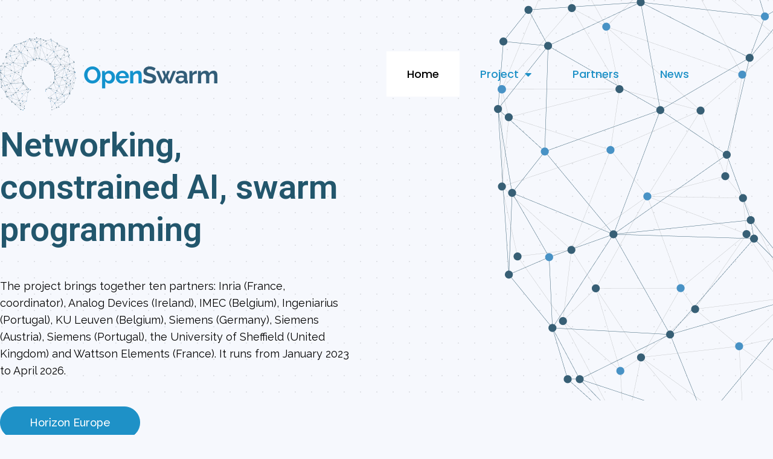

--- FILE ---
content_type: text/html; charset=UTF-8
request_url: https://openswarm.eu/
body_size: 14900
content:
<!DOCTYPE html>
<html lang="en-US">
<head>
	<meta charset="UTF-8">
	<meta name="viewport" content="width=device-width, initial-scale=1.0, viewport-fit=cover" />		<title>OpenSwarm</title>
<meta name='robots' content='max-image-preview:large' />
<link rel="alternate" type="application/rss+xml" title="OpenSwarm &raquo; Feed" href="https://openswarm.eu/feed/" />
<link rel="alternate" type="application/rss+xml" title="OpenSwarm &raquo; Comments Feed" href="https://openswarm.eu/comments/feed/" />
<script type="text/javascript">
/* <![CDATA[ */
window._wpemojiSettings = {"baseUrl":"https:\/\/s.w.org\/images\/core\/emoji\/14.0.0\/72x72\/","ext":".png","svgUrl":"https:\/\/s.w.org\/images\/core\/emoji\/14.0.0\/svg\/","svgExt":".svg","source":{"concatemoji":"https:\/\/openswarm.eu\/wp-includes\/js\/wp-emoji-release.min.js?ver=6.4.2"}};
/*! This file is auto-generated */
!function(i,n){var o,s,e;function c(e){try{var t={supportTests:e,timestamp:(new Date).valueOf()};sessionStorage.setItem(o,JSON.stringify(t))}catch(e){}}function p(e,t,n){e.clearRect(0,0,e.canvas.width,e.canvas.height),e.fillText(t,0,0);var t=new Uint32Array(e.getImageData(0,0,e.canvas.width,e.canvas.height).data),r=(e.clearRect(0,0,e.canvas.width,e.canvas.height),e.fillText(n,0,0),new Uint32Array(e.getImageData(0,0,e.canvas.width,e.canvas.height).data));return t.every(function(e,t){return e===r[t]})}function u(e,t,n){switch(t){case"flag":return n(e,"\ud83c\udff3\ufe0f\u200d\u26a7\ufe0f","\ud83c\udff3\ufe0f\u200b\u26a7\ufe0f")?!1:!n(e,"\ud83c\uddfa\ud83c\uddf3","\ud83c\uddfa\u200b\ud83c\uddf3")&&!n(e,"\ud83c\udff4\udb40\udc67\udb40\udc62\udb40\udc65\udb40\udc6e\udb40\udc67\udb40\udc7f","\ud83c\udff4\u200b\udb40\udc67\u200b\udb40\udc62\u200b\udb40\udc65\u200b\udb40\udc6e\u200b\udb40\udc67\u200b\udb40\udc7f");case"emoji":return!n(e,"\ud83e\udef1\ud83c\udffb\u200d\ud83e\udef2\ud83c\udfff","\ud83e\udef1\ud83c\udffb\u200b\ud83e\udef2\ud83c\udfff")}return!1}function f(e,t,n){var r="undefined"!=typeof WorkerGlobalScope&&self instanceof WorkerGlobalScope?new OffscreenCanvas(300,150):i.createElement("canvas"),a=r.getContext("2d",{willReadFrequently:!0}),o=(a.textBaseline="top",a.font="600 32px Arial",{});return e.forEach(function(e){o[e]=t(a,e,n)}),o}function t(e){var t=i.createElement("script");t.src=e,t.defer=!0,i.head.appendChild(t)}"undefined"!=typeof Promise&&(o="wpEmojiSettingsSupports",s=["flag","emoji"],n.supports={everything:!0,everythingExceptFlag:!0},e=new Promise(function(e){i.addEventListener("DOMContentLoaded",e,{once:!0})}),new Promise(function(t){var n=function(){try{var e=JSON.parse(sessionStorage.getItem(o));if("object"==typeof e&&"number"==typeof e.timestamp&&(new Date).valueOf()<e.timestamp+604800&&"object"==typeof e.supportTests)return e.supportTests}catch(e){}return null}();if(!n){if("undefined"!=typeof Worker&&"undefined"!=typeof OffscreenCanvas&&"undefined"!=typeof URL&&URL.createObjectURL&&"undefined"!=typeof Blob)try{var e="postMessage("+f.toString()+"("+[JSON.stringify(s),u.toString(),p.toString()].join(",")+"));",r=new Blob([e],{type:"text/javascript"}),a=new Worker(URL.createObjectURL(r),{name:"wpTestEmojiSupports"});return void(a.onmessage=function(e){c(n=e.data),a.terminate(),t(n)})}catch(e){}c(n=f(s,u,p))}t(n)}).then(function(e){for(var t in e)n.supports[t]=e[t],n.supports.everything=n.supports.everything&&n.supports[t],"flag"!==t&&(n.supports.everythingExceptFlag=n.supports.everythingExceptFlag&&n.supports[t]);n.supports.everythingExceptFlag=n.supports.everythingExceptFlag&&!n.supports.flag,n.DOMReady=!1,n.readyCallback=function(){n.DOMReady=!0}}).then(function(){return e}).then(function(){var e;n.supports.everything||(n.readyCallback(),(e=n.source||{}).concatemoji?t(e.concatemoji):e.wpemoji&&e.twemoji&&(t(e.twemoji),t(e.wpemoji)))}))}((window,document),window._wpemojiSettings);
/* ]]> */
</script>
<style id='wp-emoji-styles-inline-css' type='text/css'>

	img.wp-smiley, img.emoji {
		display: inline !important;
		border: none !important;
		box-shadow: none !important;
		height: 1em !important;
		width: 1em !important;
		margin: 0 0.07em !important;
		vertical-align: -0.1em !important;
		background: none !important;
		padding: 0 !important;
	}
</style>
<link rel='stylesheet' id='wp-block-library-css' href='https://openswarm.eu/wp-includes/css/dist/block-library/style.min.css?ver=6.4.2' type='text/css' media='all' />
<style id='classic-theme-styles-inline-css' type='text/css'>
/*! This file is auto-generated */
.wp-block-button__link{color:#fff;background-color:#32373c;border-radius:9999px;box-shadow:none;text-decoration:none;padding:calc(.667em + 2px) calc(1.333em + 2px);font-size:1.125em}.wp-block-file__button{background:#32373c;color:#fff;text-decoration:none}
</style>
<style id='global-styles-inline-css' type='text/css'>
body{--wp--preset--color--black: #000000;--wp--preset--color--cyan-bluish-gray: #abb8c3;--wp--preset--color--white: #ffffff;--wp--preset--color--pale-pink: #f78da7;--wp--preset--color--vivid-red: #cf2e2e;--wp--preset--color--luminous-vivid-orange: #ff6900;--wp--preset--color--luminous-vivid-amber: #fcb900;--wp--preset--color--light-green-cyan: #7bdcb5;--wp--preset--color--vivid-green-cyan: #00d084;--wp--preset--color--pale-cyan-blue: #8ed1fc;--wp--preset--color--vivid-cyan-blue: #0693e3;--wp--preset--color--vivid-purple: #9b51e0;--wp--preset--gradient--vivid-cyan-blue-to-vivid-purple: linear-gradient(135deg,rgba(6,147,227,1) 0%,rgb(155,81,224) 100%);--wp--preset--gradient--light-green-cyan-to-vivid-green-cyan: linear-gradient(135deg,rgb(122,220,180) 0%,rgb(0,208,130) 100%);--wp--preset--gradient--luminous-vivid-amber-to-luminous-vivid-orange: linear-gradient(135deg,rgba(252,185,0,1) 0%,rgba(255,105,0,1) 100%);--wp--preset--gradient--luminous-vivid-orange-to-vivid-red: linear-gradient(135deg,rgba(255,105,0,1) 0%,rgb(207,46,46) 100%);--wp--preset--gradient--very-light-gray-to-cyan-bluish-gray: linear-gradient(135deg,rgb(238,238,238) 0%,rgb(169,184,195) 100%);--wp--preset--gradient--cool-to-warm-spectrum: linear-gradient(135deg,rgb(74,234,220) 0%,rgb(151,120,209) 20%,rgb(207,42,186) 40%,rgb(238,44,130) 60%,rgb(251,105,98) 80%,rgb(254,248,76) 100%);--wp--preset--gradient--blush-light-purple: linear-gradient(135deg,rgb(255,206,236) 0%,rgb(152,150,240) 100%);--wp--preset--gradient--blush-bordeaux: linear-gradient(135deg,rgb(254,205,165) 0%,rgb(254,45,45) 50%,rgb(107,0,62) 100%);--wp--preset--gradient--luminous-dusk: linear-gradient(135deg,rgb(255,203,112) 0%,rgb(199,81,192) 50%,rgb(65,88,208) 100%);--wp--preset--gradient--pale-ocean: linear-gradient(135deg,rgb(255,245,203) 0%,rgb(182,227,212) 50%,rgb(51,167,181) 100%);--wp--preset--gradient--electric-grass: linear-gradient(135deg,rgb(202,248,128) 0%,rgb(113,206,126) 100%);--wp--preset--gradient--midnight: linear-gradient(135deg,rgb(2,3,129) 0%,rgb(40,116,252) 100%);--wp--preset--font-size--small: 13px;--wp--preset--font-size--medium: 20px;--wp--preset--font-size--large: 36px;--wp--preset--font-size--x-large: 42px;--wp--preset--spacing--20: 0.44rem;--wp--preset--spacing--30: 0.67rem;--wp--preset--spacing--40: 1rem;--wp--preset--spacing--50: 1.5rem;--wp--preset--spacing--60: 2.25rem;--wp--preset--spacing--70: 3.38rem;--wp--preset--spacing--80: 5.06rem;--wp--preset--shadow--natural: 6px 6px 9px rgba(0, 0, 0, 0.2);--wp--preset--shadow--deep: 12px 12px 50px rgba(0, 0, 0, 0.4);--wp--preset--shadow--sharp: 6px 6px 0px rgba(0, 0, 0, 0.2);--wp--preset--shadow--outlined: 6px 6px 0px -3px rgba(255, 255, 255, 1), 6px 6px rgba(0, 0, 0, 1);--wp--preset--shadow--crisp: 6px 6px 0px rgba(0, 0, 0, 1);}:where(.is-layout-flex){gap: 0.5em;}:where(.is-layout-grid){gap: 0.5em;}body .is-layout-flow > .alignleft{float: left;margin-inline-start: 0;margin-inline-end: 2em;}body .is-layout-flow > .alignright{float: right;margin-inline-start: 2em;margin-inline-end: 0;}body .is-layout-flow > .aligncenter{margin-left: auto !important;margin-right: auto !important;}body .is-layout-constrained > .alignleft{float: left;margin-inline-start: 0;margin-inline-end: 2em;}body .is-layout-constrained > .alignright{float: right;margin-inline-start: 2em;margin-inline-end: 0;}body .is-layout-constrained > .aligncenter{margin-left: auto !important;margin-right: auto !important;}body .is-layout-constrained > :where(:not(.alignleft):not(.alignright):not(.alignfull)){max-width: var(--wp--style--global--content-size);margin-left: auto !important;margin-right: auto !important;}body .is-layout-constrained > .alignwide{max-width: var(--wp--style--global--wide-size);}body .is-layout-flex{display: flex;}body .is-layout-flex{flex-wrap: wrap;align-items: center;}body .is-layout-flex > *{margin: 0;}body .is-layout-grid{display: grid;}body .is-layout-grid > *{margin: 0;}:where(.wp-block-columns.is-layout-flex){gap: 2em;}:where(.wp-block-columns.is-layout-grid){gap: 2em;}:where(.wp-block-post-template.is-layout-flex){gap: 1.25em;}:where(.wp-block-post-template.is-layout-grid){gap: 1.25em;}.has-black-color{color: var(--wp--preset--color--black) !important;}.has-cyan-bluish-gray-color{color: var(--wp--preset--color--cyan-bluish-gray) !important;}.has-white-color{color: var(--wp--preset--color--white) !important;}.has-pale-pink-color{color: var(--wp--preset--color--pale-pink) !important;}.has-vivid-red-color{color: var(--wp--preset--color--vivid-red) !important;}.has-luminous-vivid-orange-color{color: var(--wp--preset--color--luminous-vivid-orange) !important;}.has-luminous-vivid-amber-color{color: var(--wp--preset--color--luminous-vivid-amber) !important;}.has-light-green-cyan-color{color: var(--wp--preset--color--light-green-cyan) !important;}.has-vivid-green-cyan-color{color: var(--wp--preset--color--vivid-green-cyan) !important;}.has-pale-cyan-blue-color{color: var(--wp--preset--color--pale-cyan-blue) !important;}.has-vivid-cyan-blue-color{color: var(--wp--preset--color--vivid-cyan-blue) !important;}.has-vivid-purple-color{color: var(--wp--preset--color--vivid-purple) !important;}.has-black-background-color{background-color: var(--wp--preset--color--black) !important;}.has-cyan-bluish-gray-background-color{background-color: var(--wp--preset--color--cyan-bluish-gray) !important;}.has-white-background-color{background-color: var(--wp--preset--color--white) !important;}.has-pale-pink-background-color{background-color: var(--wp--preset--color--pale-pink) !important;}.has-vivid-red-background-color{background-color: var(--wp--preset--color--vivid-red) !important;}.has-luminous-vivid-orange-background-color{background-color: var(--wp--preset--color--luminous-vivid-orange) !important;}.has-luminous-vivid-amber-background-color{background-color: var(--wp--preset--color--luminous-vivid-amber) !important;}.has-light-green-cyan-background-color{background-color: var(--wp--preset--color--light-green-cyan) !important;}.has-vivid-green-cyan-background-color{background-color: var(--wp--preset--color--vivid-green-cyan) !important;}.has-pale-cyan-blue-background-color{background-color: var(--wp--preset--color--pale-cyan-blue) !important;}.has-vivid-cyan-blue-background-color{background-color: var(--wp--preset--color--vivid-cyan-blue) !important;}.has-vivid-purple-background-color{background-color: var(--wp--preset--color--vivid-purple) !important;}.has-black-border-color{border-color: var(--wp--preset--color--black) !important;}.has-cyan-bluish-gray-border-color{border-color: var(--wp--preset--color--cyan-bluish-gray) !important;}.has-white-border-color{border-color: var(--wp--preset--color--white) !important;}.has-pale-pink-border-color{border-color: var(--wp--preset--color--pale-pink) !important;}.has-vivid-red-border-color{border-color: var(--wp--preset--color--vivid-red) !important;}.has-luminous-vivid-orange-border-color{border-color: var(--wp--preset--color--luminous-vivid-orange) !important;}.has-luminous-vivid-amber-border-color{border-color: var(--wp--preset--color--luminous-vivid-amber) !important;}.has-light-green-cyan-border-color{border-color: var(--wp--preset--color--light-green-cyan) !important;}.has-vivid-green-cyan-border-color{border-color: var(--wp--preset--color--vivid-green-cyan) !important;}.has-pale-cyan-blue-border-color{border-color: var(--wp--preset--color--pale-cyan-blue) !important;}.has-vivid-cyan-blue-border-color{border-color: var(--wp--preset--color--vivid-cyan-blue) !important;}.has-vivid-purple-border-color{border-color: var(--wp--preset--color--vivid-purple) !important;}.has-vivid-cyan-blue-to-vivid-purple-gradient-background{background: var(--wp--preset--gradient--vivid-cyan-blue-to-vivid-purple) !important;}.has-light-green-cyan-to-vivid-green-cyan-gradient-background{background: var(--wp--preset--gradient--light-green-cyan-to-vivid-green-cyan) !important;}.has-luminous-vivid-amber-to-luminous-vivid-orange-gradient-background{background: var(--wp--preset--gradient--luminous-vivid-amber-to-luminous-vivid-orange) !important;}.has-luminous-vivid-orange-to-vivid-red-gradient-background{background: var(--wp--preset--gradient--luminous-vivid-orange-to-vivid-red) !important;}.has-very-light-gray-to-cyan-bluish-gray-gradient-background{background: var(--wp--preset--gradient--very-light-gray-to-cyan-bluish-gray) !important;}.has-cool-to-warm-spectrum-gradient-background{background: var(--wp--preset--gradient--cool-to-warm-spectrum) !important;}.has-blush-light-purple-gradient-background{background: var(--wp--preset--gradient--blush-light-purple) !important;}.has-blush-bordeaux-gradient-background{background: var(--wp--preset--gradient--blush-bordeaux) !important;}.has-luminous-dusk-gradient-background{background: var(--wp--preset--gradient--luminous-dusk) !important;}.has-pale-ocean-gradient-background{background: var(--wp--preset--gradient--pale-ocean) !important;}.has-electric-grass-gradient-background{background: var(--wp--preset--gradient--electric-grass) !important;}.has-midnight-gradient-background{background: var(--wp--preset--gradient--midnight) !important;}.has-small-font-size{font-size: var(--wp--preset--font-size--small) !important;}.has-medium-font-size{font-size: var(--wp--preset--font-size--medium) !important;}.has-large-font-size{font-size: var(--wp--preset--font-size--large) !important;}.has-x-large-font-size{font-size: var(--wp--preset--font-size--x-large) !important;}
.wp-block-navigation a:where(:not(.wp-element-button)){color: inherit;}
:where(.wp-block-post-template.is-layout-flex){gap: 1.25em;}:where(.wp-block-post-template.is-layout-grid){gap: 1.25em;}
:where(.wp-block-columns.is-layout-flex){gap: 2em;}:where(.wp-block-columns.is-layout-grid){gap: 2em;}
.wp-block-pullquote{font-size: 1.5em;line-height: 1.6;}
</style>
<link rel='stylesheet' id='search-filter-plugin-styles-css' href='https://openswarm.eu/wp-content/plugins/search-filter-pro/public/assets/css/search-filter.min.css?ver=2.5.14' type='text/css' media='all' />
<link rel='stylesheet' id='elementor-icons-css' href='https://openswarm.eu/wp-content/plugins/elementor/assets/lib/eicons/css/elementor-icons.min.css?ver=5.18.0' type='text/css' media='all' />
<link rel='stylesheet' id='elementor-frontend-css' href='https://openswarm.eu/wp-content/plugins/elementor/assets/css/frontend-lite.min.css?ver=3.12.0' type='text/css' media='all' />
<link rel='stylesheet' id='swiper-css' href='https://openswarm.eu/wp-content/plugins/elementor/assets/lib/swiper/css/swiper.min.css?ver=5.3.6' type='text/css' media='all' />
<link rel='stylesheet' id='elementor-post-6-css' href='https://openswarm.eu/wp-content/uploads/elementor/css/post-6.css?ver=1734382458' type='text/css' media='all' />
<link rel='stylesheet' id='elementor-pro-css' href='https://openswarm.eu/wp-content/plugins/elementor-pro/assets/css/frontend-lite.min.css?ver=3.12.0' type='text/css' media='all' />
<link rel='stylesheet' id='elementor-global-css' href='https://openswarm.eu/wp-content/uploads/elementor/css/global.css?ver=1734382458' type='text/css' media='all' />
<link rel='stylesheet' id='elementor-post-7-css' href='https://openswarm.eu/wp-content/uploads/elementor/css/post-7.css?ver=1764080385' type='text/css' media='all' />
<link rel='stylesheet' id='elementor-post-13-css' href='https://openswarm.eu/wp-content/uploads/elementor/css/post-13.css?ver=1734382458' type='text/css' media='all' />
<link rel='stylesheet' id='elementor-post-208-css' href='https://openswarm.eu/wp-content/uploads/elementor/css/post-208.css?ver=1734382458' type='text/css' media='all' />
<link rel='stylesheet' id='mahiiro-main-css' href='https://openswarm.eu/wp-content/themes/mahiiro/style.css?ver=6.4.2' type='text/css' media='all' />
<link rel='stylesheet' id='mahiiro-print-css' href='https://openswarm.eu/wp-content/themes/mahiiro/print.css?ver=6.4.2' type='text/css' media='print' />
<link rel='stylesheet' id='mahiiro-home-css' href='https://openswarm.eu/wp-content/themes/mahiiro/css/home.css?ver=6.4.2' type='text/css' media='screen' />
<link rel='stylesheet' id='mahiiro-pages-css' href='https://openswarm.eu/wp-content/themes/mahiiro/css/pages.css?ver=6.4.2' type='text/css' media='screen' />
<link rel='stylesheet' id='google-fonts-1-css' href='https://fonts.googleapis.com/css?family=Raleway%3A100%2C100italic%2C200%2C200italic%2C300%2C300italic%2C400%2C400italic%2C500%2C500italic%2C600%2C600italic%2C700%2C700italic%2C800%2C800italic%2C900%2C900italic%7CRoboto%3A100%2C100italic%2C200%2C200italic%2C300%2C300italic%2C400%2C400italic%2C500%2C500italic%2C600%2C600italic%2C700%2C700italic%2C800%2C800italic%2C900%2C900italic%7CPoppins%3A100%2C100italic%2C200%2C200italic%2C300%2C300italic%2C400%2C400italic%2C500%2C500italic%2C600%2C600italic%2C700%2C700italic%2C800%2C800italic%2C900%2C900italic&#038;display=swap&#038;ver=6.4.2' type='text/css' media='all' />
<link rel='stylesheet' id='elementor-icons-shared-0-css' href='https://openswarm.eu/wp-content/plugins/elementor/assets/lib/font-awesome/css/fontawesome.min.css?ver=5.15.3' type='text/css' media='all' />
<link rel='stylesheet' id='elementor-icons-fa-solid-css' href='https://openswarm.eu/wp-content/plugins/elementor/assets/lib/font-awesome/css/solid.min.css?ver=5.15.3' type='text/css' media='all' />
<link rel='stylesheet' id='elementor-icons-fa-brands-css' href='https://openswarm.eu/wp-content/plugins/elementor/assets/lib/font-awesome/css/brands.min.css?ver=5.15.3' type='text/css' media='all' />
<link rel="preconnect" href="https://fonts.gstatic.com/" crossorigin><script type="text/javascript" src="https://openswarm.eu/wp-includes/js/jquery/jquery.min.js?ver=3.7.1" id="jquery-core-js"></script>
<script type="text/javascript" src="https://openswarm.eu/wp-includes/js/jquery/jquery-migrate.min.js?ver=3.4.1" id="jquery-migrate-js"></script>
<script type="text/javascript" id="search-filter-plugin-build-js-extra">
/* <![CDATA[ */
var SF_LDATA = {"ajax_url":"https:\/\/openswarm.eu\/wp-admin\/admin-ajax.php","home_url":"https:\/\/openswarm.eu\/","extensions":[]};
/* ]]> */
</script>
<script type="text/javascript" src="https://openswarm.eu/wp-content/plugins/search-filter-pro/public/assets/js/search-filter-build.min.js?ver=2.5.14" id="search-filter-plugin-build-js"></script>
<script type="text/javascript" src="https://openswarm.eu/wp-content/plugins/search-filter-pro/public/assets/js/chosen.jquery.min.js?ver=2.5.14" id="search-filter-plugin-chosen-js"></script>
<link rel="https://api.w.org/" href="https://openswarm.eu/wp-json/" /><link rel="alternate" type="application/json" href="https://openswarm.eu/wp-json/wp/v2/pages/7" /><link rel="EditURI" type="application/rsd+xml" title="RSD" href="https://openswarm.eu/xmlrpc.php?rsd" />
<meta name="generator" content="WordPress 6.4.2" />
<link rel="canonical" href="https://openswarm.eu/" />
<link rel='shortlink' href='https://openswarm.eu/' />
<link rel="alternate" type="application/json+oembed" href="https://openswarm.eu/wp-json/oembed/1.0/embed?url=https%3A%2F%2Fopenswarm.eu%2F" />
<link rel="alternate" type="text/xml+oembed" href="https://openswarm.eu/wp-json/oembed/1.0/embed?url=https%3A%2F%2Fopenswarm.eu%2F&#038;format=xml" />
<meta name="generator" content="Elementor 3.12.0; features: e_dom_optimization, e_optimized_assets_loading, e_optimized_css_loading, a11y_improvements, additional_custom_breakpoints; settings: css_print_method-external, google_font-enabled, font_display-swap">
<link rel="icon" href="https://openswarm.eu/wp-content/uploads/2024/12/cropped-OpenSwarm-logo-1-32x32.jpg" sizes="32x32" />
<link rel="icon" href="https://openswarm.eu/wp-content/uploads/2024/12/cropped-OpenSwarm-logo-1-192x192.jpg" sizes="192x192" />
<link rel="apple-touch-icon" href="https://openswarm.eu/wp-content/uploads/2024/12/cropped-OpenSwarm-logo-1-180x180.jpg" />
<meta name="msapplication-TileImage" content="https://openswarm.eu/wp-content/uploads/2024/12/cropped-OpenSwarm-logo-1-270x270.jpg" />
</head>
<body data-rsssl=1 class="home page-template-default page page-id-7 wp-custom-logo no-sidebar elementor-default elementor-kit-6 elementor-page elementor-page-7">
		<div data-elementor-type="header" data-elementor-id="13" class="elementor elementor-13 elementor-location-header">
								<section class="elementor-section elementor-top-section elementor-element elementor-element-6b13d3a elementor-section-boxed elementor-section-height-default elementor-section-height-default" data-id="6b13d3a" data-element_type="section">
						<div class="elementor-container elementor-column-gap-default">
					<div class="elementor-column elementor-col-50 elementor-top-column elementor-element elementor-element-62e850b" data-id="62e850b" data-element_type="column">
			<div class="elementor-widget-wrap elementor-element-populated">
								<div class="elementor-element elementor-element-51dd4a9 elementor-widget elementor-widget-theme-site-logo elementor-widget-image" data-id="51dd4a9" data-element_type="widget" data-widget_type="theme-site-logo.default">
				<div class="elementor-widget-container">
			<style>/*! elementor - v3.12.0 - 29-03-2023 */
.elementor-widget-image{text-align:center}.elementor-widget-image a{display:inline-block}.elementor-widget-image a img[src$=".svg"]{width:48px}.elementor-widget-image img{vertical-align:middle;display:inline-block}</style>								<a href="https://openswarm.eu">
			<img width="360" height="121" src="https://openswarm.eu/wp-content/uploads/2023/03/image-24.png" class="attachment-full size-full wp-image-20" alt="" srcset="https://openswarm.eu/wp-content/uploads/2023/03/image-24.png 360w, https://openswarm.eu/wp-content/uploads/2023/03/image-24-300x101.png 300w" sizes="(max-width: 360px) 100vw, 360px" />				</a>
											</div>
				</div>
					</div>
		</div>
				<div class="elementor-column elementor-col-50 elementor-top-column elementor-element elementor-element-5742eee" data-id="5742eee" data-element_type="column" data-settings="{&quot;background_background&quot;:&quot;classic&quot;}">
			<div class="elementor-widget-wrap elementor-element-populated">
								<div class="elementor-element elementor-element-0a9d9b1 elementor-nav-menu--dropdown-tablet elementor-nav-menu__text-align-aside elementor-nav-menu--toggle elementor-nav-menu--burger elementor-widget elementor-widget-nav-menu" data-id="0a9d9b1" data-element_type="widget" data-settings="{&quot;layout&quot;:&quot;horizontal&quot;,&quot;submenu_icon&quot;:{&quot;value&quot;:&quot;&lt;i class=\&quot;fas fa-caret-down\&quot;&gt;&lt;\/i&gt;&quot;,&quot;library&quot;:&quot;fa-solid&quot;},&quot;toggle&quot;:&quot;burger&quot;}" data-widget_type="nav-menu.default">
				<div class="elementor-widget-container">
			<link rel="stylesheet" href="https://openswarm.eu/wp-content/plugins/elementor-pro/assets/css/widget-nav-menu.min.css">			<nav class="elementor-nav-menu--main elementor-nav-menu__container elementor-nav-menu--layout-horizontal e--pointer-background e--animation-fade">
				<ul id="menu-1-0a9d9b1" class="elementor-nav-menu"><li class="menu-item menu-item-type-post_type menu-item-object-page menu-item-home current-menu-item page_item page-item-7 current_page_item menu-item-31"><a href="https://openswarm.eu/" aria-current="page" class="elementor-item elementor-item-active">Home</a></li>
<li class="menu-item menu-item-type-post_type menu-item-object-page menu-item-has-children menu-item-291"><a href="https://openswarm.eu/project/" class="elementor-item">Project</a>
<ul class="sub-menu elementor-nav-menu--dropdown">
	<li class="menu-item menu-item-type-post_type menu-item-object-page menu-item-34"><a href="https://openswarm.eu/deliverables/" class="elementor-sub-item">Deliverables</a></li>
	<li class="menu-item menu-item-type-post_type menu-item-object-page menu-item-792"><a href="https://openswarm.eu/publications/" class="elementor-sub-item">Publications</a></li>
</ul>
</li>
<li class="menu-item menu-item-type-post_type menu-item-object-page menu-item-32"><a href="https://openswarm.eu/partners/" class="elementor-item">Partners</a></li>
<li class="menu-item menu-item-type-post_type menu-item-object-page menu-item-466"><a href="https://openswarm.eu/news/" class="elementor-item">News</a></li>
</ul>			</nav>
					<div class="elementor-menu-toggle" role="button" tabindex="0" aria-label="Menu Toggle" aria-expanded="false">
			<i aria-hidden="true" role="presentation" class="elementor-menu-toggle__icon--open eicon-menu-bar"></i><i aria-hidden="true" role="presentation" class="elementor-menu-toggle__icon--close eicon-close"></i>			<span class="elementor-screen-only">Menu</span>
		</div>
					<nav class="elementor-nav-menu--dropdown elementor-nav-menu__container" aria-hidden="true">
				<ul id="menu-2-0a9d9b1" class="elementor-nav-menu"><li class="menu-item menu-item-type-post_type menu-item-object-page menu-item-home current-menu-item page_item page-item-7 current_page_item menu-item-31"><a href="https://openswarm.eu/" aria-current="page" class="elementor-item elementor-item-active" tabindex="-1">Home</a></li>
<li class="menu-item menu-item-type-post_type menu-item-object-page menu-item-has-children menu-item-291"><a href="https://openswarm.eu/project/" class="elementor-item" tabindex="-1">Project</a>
<ul class="sub-menu elementor-nav-menu--dropdown">
	<li class="menu-item menu-item-type-post_type menu-item-object-page menu-item-34"><a href="https://openswarm.eu/deliverables/" class="elementor-sub-item" tabindex="-1">Deliverables</a></li>
	<li class="menu-item menu-item-type-post_type menu-item-object-page menu-item-792"><a href="https://openswarm.eu/publications/" class="elementor-sub-item" tabindex="-1">Publications</a></li>
</ul>
</li>
<li class="menu-item menu-item-type-post_type menu-item-object-page menu-item-32"><a href="https://openswarm.eu/partners/" class="elementor-item" tabindex="-1">Partners</a></li>
<li class="menu-item menu-item-type-post_type menu-item-object-page menu-item-466"><a href="https://openswarm.eu/news/" class="elementor-item" tabindex="-1">News</a></li>
</ul>			</nav>
				</div>
				</div>
					</div>
		</div>
							</div>
		</section>
						</div>
		
	<div id="primary" class="content-area">
		<main id="main" class="site-main">

		
<article id="post-7" class="post-7 page type-page status-publish hentry">
	<div class="entry-content">
				<div data-elementor-type="wp-post" data-elementor-id="7" class="elementor elementor-7">
							<div class="elementor-element elementor-element-d53fae0 e-con-boxed e-con" data-id="d53fae0" data-element_type="container" data-settings="{&quot;background_background&quot;:&quot;classic&quot;,&quot;content_width&quot;:&quot;boxed&quot;}">
					<div class="e-con-inner">
		<div class="elementor-element elementor-element-14f3e3b e-con-full e-con" data-id="14f3e3b" data-element_type="container" data-settings="{&quot;content_width&quot;:&quot;full&quot;}">
				<div class="elementor-element elementor-element-a8efc4d elementor-widget elementor-widget-heading" data-id="a8efc4d" data-element_type="widget" data-widget_type="heading.default">
				<div class="elementor-widget-container">
			<style>/*! elementor - v3.12.0 - 29-03-2023 */
.elementor-heading-title{padding:0;margin:0;line-height:1}.elementor-widget-heading .elementor-heading-title[class*=elementor-size-]>a{color:inherit;font-size:inherit;line-height:inherit}.elementor-widget-heading .elementor-heading-title.elementor-size-small{font-size:15px}.elementor-widget-heading .elementor-heading-title.elementor-size-medium{font-size:19px}.elementor-widget-heading .elementor-heading-title.elementor-size-large{font-size:29px}.elementor-widget-heading .elementor-heading-title.elementor-size-xl{font-size:39px}.elementor-widget-heading .elementor-heading-title.elementor-size-xxl{font-size:59px}</style><h1 class="elementor-heading-title elementor-size-default">Networking,
constrained AI,
swarm programming</h1>		</div>
				</div>
				<div class="elementor-element elementor-element-5030d7d elementor-widget elementor-widget-text-editor" data-id="5030d7d" data-element_type="widget" data-widget_type="text-editor.default">
				<div class="elementor-widget-container">
			<style>/*! elementor - v3.12.0 - 29-03-2023 */
.elementor-widget-text-editor.elementor-drop-cap-view-stacked .elementor-drop-cap{background-color:#69727d;color:#fff}.elementor-widget-text-editor.elementor-drop-cap-view-framed .elementor-drop-cap{color:#69727d;border:3px solid;background-color:transparent}.elementor-widget-text-editor:not(.elementor-drop-cap-view-default) .elementor-drop-cap{margin-top:8px}.elementor-widget-text-editor:not(.elementor-drop-cap-view-default) .elementor-drop-cap-letter{width:1em;height:1em}.elementor-widget-text-editor .elementor-drop-cap{float:left;text-align:center;line-height:1;font-size:50px}.elementor-widget-text-editor .elementor-drop-cap-letter{display:inline-block}</style>				<p>The project brings together ten partners: Inria (France, coordinator), Analog Devices (Ireland), IMEC (Belgium), Ingeniarius (Portugal), KU Leuven (Belgium), Siemens (Germany), Siemens (Austria), Siemens (Portugal), the University of Sheffield (United Kingdom) and Wattson Elements (France). It runs from January 2023 to April 2026.</p>						</div>
				</div>
				<div class="elementor-element elementor-element-8737aef elementor-widget elementor-widget-button" data-id="8737aef" data-element_type="widget" data-widget_type="button.default">
				<div class="elementor-widget-container">
					<div class="elementor-button-wrapper">
			<a href="https://cordis.europa.eu/project/id/101093046" class="elementor-button-link elementor-button elementor-size-sm" role="button">
						<span class="elementor-button-content-wrapper">
						<span class="elementor-button-text">Horizon Europe</span>
		</span>
					</a>
		</div>
				</div>
				</div>
				</div>
		<div class="elementor-element elementor-element-4e48693 e-con-full e-con" data-id="4e48693" data-element_type="container" data-settings="{&quot;content_width&quot;:&quot;full&quot;}">
				<div class="elementor-element elementor-element-d7d8cc3 elementor-widget elementor-widget-video" data-id="d7d8cc3" data-element_type="widget" data-settings="{&quot;youtube_url&quot;:&quot;https:\/\/youtu.be\/0cHbO5OMeQE&quot;,&quot;video_type&quot;:&quot;youtube&quot;,&quot;controls&quot;:&quot;yes&quot;}" data-widget_type="video.default">
				<div class="elementor-widget-container">
			<style>/*! elementor - v3.12.0 - 29-03-2023 */
.elementor-widget-video .elementor-widget-container{overflow:hidden;transform:translateZ(0)}.elementor-widget-video .elementor-wrapper iframe,.elementor-widget-video .elementor-wrapper video{height:100%;width:100%;display:flex;border:none;background-color:#000}.elementor-widget-video .elementor-open-inline .elementor-custom-embed-image-overlay{position:absolute;top:0;left:0;width:100%;height:100%;background-size:cover;background-position:50%}.elementor-widget-video .elementor-custom-embed-image-overlay{cursor:pointer;text-align:center}.elementor-widget-video .elementor-custom-embed-image-overlay:hover .elementor-custom-embed-play i{opacity:1}.elementor-widget-video .elementor-custom-embed-image-overlay img{display:block;width:100%}.elementor-widget-video .e-hosted-video .elementor-video{-o-object-fit:cover;object-fit:cover}.e-con-inner>.elementor-widget-video,.e-con>.elementor-widget-video{width:var(--container-widget-width);--flex-grow:var(--container-widget-flex-grow)}</style>		<div class="elementor-wrapper elementor-open-inline">
			<div class="elementor-video"></div>		</div>
				</div>
				</div>
				</div>
					</div>
				</div>
				<section class="elementor-section elementor-top-section elementor-element elementor-element-8e65398 elementor-section-boxed elementor-section-height-default elementor-section-height-default" data-id="8e65398" data-element_type="section" data-settings="{&quot;background_background&quot;:&quot;classic&quot;}">
						<div class="elementor-container elementor-column-gap-default">
					<div class="elementor-column elementor-col-100 elementor-top-column elementor-element elementor-element-164572a" data-id="164572a" data-element_type="column">
			<div class="elementor-widget-wrap elementor-element-populated">
								<div class="elementor-element elementor-element-22b3e9c elementor-widget elementor-widget-text-editor" data-id="22b3e9c" data-element_type="widget" data-widget_type="text-editor.default">
				<div class="elementor-widget-container">
							<p>The ambition of OpenSwarm is to enable novel, future energy-aware swarms of collaborative smart nodes with wide range benefits for the environment, industries, and society.</p>						</div>
				</div>
					</div>
		</div>
							</div>
		</section>
		<div class="elementor-element elementor-element-5112b38 e-con-full e-con" data-id="5112b38" data-element_type="container" data-settings="{&quot;content_width&quot;:&quot;full&quot;}">
				<div class="elementor-element elementor-element-ef1750a elementor-widget elementor-widget-image" data-id="ef1750a" data-element_type="widget" data-widget_type="image.default">
				<div class="elementor-widget-container">
															<img decoding="async" width="438" height="19" src="https://openswarm.eu/wp-content/uploads/2023/03/trrait-1.png" class="attachment-large size-large wp-image-224" alt="" srcset="https://openswarm.eu/wp-content/uploads/2023/03/trrait-1.png 438w, https://openswarm.eu/wp-content/uploads/2023/03/trrait-1-300x13.png 300w" sizes="(max-width: 438px) 100vw, 438px" />															</div>
				</div>
				</div>
		<div class="elementor-element elementor-element-9cb9580 e-con-boxed e-con" data-id="9cb9580" data-element_type="container" data-settings="{&quot;background_background&quot;:&quot;classic&quot;,&quot;content_width&quot;:&quot;boxed&quot;}">
					<div class="e-con-inner">
		<div class="elementor-element elementor-element-54f7ac3 e-con-full e-con" data-id="54f7ac3" data-element_type="container" data-settings="{&quot;content_width&quot;:&quot;full&quot;}">
				<div class="elementor-element elementor-element-da8c482 elementor-widget elementor-widget-heading" data-id="da8c482" data-element_type="widget" data-widget_type="heading.default">
				<div class="elementor-widget-container">
			<h2 class="elementor-heading-title elementor-size-default">Partners</h2>		</div>
				</div>
		<div class="elementor-element elementor-element-61086bd e-con-full e-con" data-id="61086bd" data-element_type="container" data-settings="{&quot;content_width&quot;:&quot;full&quot;}">
		<div class="elementor-element elementor-element-43d92bf e-con-full e-con" data-id="43d92bf" data-element_type="container" data-settings="{&quot;content_width&quot;:&quot;full&quot;}">
				<div class="elementor-element elementor-element-79ecfcb elementor-widget elementor-widget-image" data-id="79ecfcb" data-element_type="widget" data-widget_type="image.default">
				<div class="elementor-widget-container">
															<img decoding="async" width="247" height="72" src="https://openswarm.eu/wp-content/uploads/2023/03/Inria.png" class="attachment-large size-large wp-image-54" alt="" />															</div>
				</div>
				</div>
		<div class="elementor-element elementor-element-836efd7 e-con-full e-con" data-id="836efd7" data-element_type="container" data-settings="{&quot;content_width&quot;:&quot;full&quot;}">
				<div class="elementor-element elementor-element-b26ed09 elementor-widget elementor-widget-image" data-id="b26ed09" data-element_type="widget" data-widget_type="image.default">
				<div class="elementor-widget-container">
															<img decoding="async" width="192" height="77" src="https://openswarm.eu/wp-content/uploads/2023/03/logo-02-ADI.png" class="attachment-large size-large wp-image-55" alt="" />															</div>
				</div>
				</div>
		<div class="elementor-element elementor-element-e02227a e-con-full e-con" data-id="e02227a" data-element_type="container" data-settings="{&quot;content_width&quot;:&quot;full&quot;}">
				<div class="elementor-element elementor-element-ed646f7 elementor-widget elementor-widget-image" data-id="ed646f7" data-element_type="widget" data-widget_type="image.default">
				<div class="elementor-widget-container">
															<img loading="lazy" decoding="async" width="226" height="68" src="https://openswarm.eu/wp-content/uploads/2023/03/logo-03-IMEC.png" class="attachment-large size-large wp-image-56" alt="" />															</div>
				</div>
				</div>
				</div>
		<div class="elementor-element elementor-element-8af9f10 e-con-full e-con" data-id="8af9f10" data-element_type="container" data-settings="{&quot;content_width&quot;:&quot;full&quot;}">
		<div class="elementor-element elementor-element-1d433af e-con-full e-con" data-id="1d433af" data-element_type="container" data-settings="{&quot;content_width&quot;:&quot;full&quot;}">
				<div class="elementor-element elementor-element-232e076 elementor-widget elementor-widget-image" data-id="232e076" data-element_type="widget" data-widget_type="image.default">
				<div class="elementor-widget-container">
															<img loading="lazy" decoding="async" width="99" height="101" src="https://openswarm.eu/wp-content/uploads/2023/03/logo-04-ING-1.png" class="attachment-large size-large wp-image-57" alt="" />															</div>
				</div>
				</div>
		<div class="elementor-element elementor-element-50c6dad e-con-full e-con" data-id="50c6dad" data-element_type="container" data-settings="{&quot;content_width&quot;:&quot;full&quot;}">
				<div class="elementor-element elementor-element-e8be153 elementor-widget elementor-widget-image" data-id="e8be153" data-element_type="widget" data-widget_type="image.default">
				<div class="elementor-widget-container">
															<img loading="lazy" decoding="async" width="231" height="83" src="https://openswarm.eu/wp-content/uploads/2023/03/logo-05-KUL-1.png" class="attachment-large size-large wp-image-58" alt="" />															</div>
				</div>
				</div>
		<div class="elementor-element elementor-element-20d4a33 e-con-full e-con" data-id="20d4a33" data-element_type="container" data-settings="{&quot;content_width&quot;:&quot;full&quot;}">
				<div class="elementor-element elementor-element-6c37094 elementor-widget elementor-widget-image" data-id="6c37094" data-element_type="widget" data-widget_type="image.default">
				<div class="elementor-widget-container">
															<img loading="lazy" decoding="async" width="252" height="40" src="https://openswarm.eu/wp-content/uploads/2023/03/logo-06-SIG-1.png" class="attachment-large size-large wp-image-59" alt="" />															</div>
				</div>
				</div>
				</div>
		<div class="elementor-element elementor-element-6394825 e-con-full e-con" data-id="6394825" data-element_type="container" data-settings="{&quot;content_width&quot;:&quot;full&quot;}">
		<div class="elementor-element elementor-element-34c0be7 e-con-full e-con" data-id="34c0be7" data-element_type="container" data-settings="{&quot;content_width&quot;:&quot;full&quot;}">
				<div class="elementor-element elementor-element-e7f8df6 elementor-widget elementor-widget-image" data-id="e7f8df6" data-element_type="widget" data-widget_type="image.default">
				<div class="elementor-widget-container">
															<img loading="lazy" decoding="async" width="263" height="84" src="https://openswarm.eu/wp-content/uploads/2023/03/logo-08-UOS-1.png" class="attachment-large size-large wp-image-60" alt="" />															</div>
				</div>
				</div>
		<div class="elementor-element elementor-element-1351458 e-con-full e-con" data-id="1351458" data-element_type="container" data-settings="{&quot;content_width&quot;:&quot;full&quot;}">
				<div class="elementor-element elementor-element-2feda1b elementor-widget elementor-widget-image" data-id="2feda1b" data-element_type="widget" data-widget_type="image.default">
				<div class="elementor-widget-container">
															<img loading="lazy" decoding="async" width="255" height="40" src="https://openswarm.eu/wp-content/uploads/2023/03/falco.png" class="attachment-large size-large wp-image-52" alt="" />															</div>
				</div>
				</div>
		<div class="elementor-element elementor-element-777a1a9 e-con-full e-con" data-id="777a1a9" data-element_type="container" data-settings="{&quot;content_width&quot;:&quot;full&quot;}">
				</div>
				</div>
		<div class="elementor-element elementor-element-51d3a81 e-con-full e-con" data-id="51d3a81" data-element_type="container" data-settings="{&quot;content_width&quot;:&quot;full&quot;}">
		<div class="elementor-element elementor-element-3983fa3 e-con-full e-con" data-id="3983fa3" data-element_type="container" data-settings="{&quot;content_width&quot;:&quot;full&quot;}">
				<div class="elementor-element elementor-element-d0227f7 elementor-widget elementor-widget-text-editor" data-id="d0227f7" data-element_type="widget" data-widget_type="text-editor.default">
				<div class="elementor-widget-container">
							<p>This project has received funding from the European Union&#8217;s Horizon Europe Framework Programme under Grant Agreement No. 101093046.</p>						</div>
				</div>
				</div>
		<div class="elementor-element elementor-element-c359165 e-con-full e-con" data-id="c359165" data-element_type="container" data-settings="{&quot;content_width&quot;:&quot;full&quot;}">
				<div class="elementor-element elementor-element-6e8d16f elementor-widget elementor-widget-image" data-id="6e8d16f" data-element_type="widget" data-widget_type="image.default">
				<div class="elementor-widget-container">
															<img loading="lazy" decoding="async" width="359" height="77" src="https://openswarm.eu/wp-content/uploads/2023/03/eu-logo-horizontal-1.png" class="attachment-large size-large wp-image-140" alt="" srcset="https://openswarm.eu/wp-content/uploads/2023/03/eu-logo-horizontal-1.png 359w, https://openswarm.eu/wp-content/uploads/2023/03/eu-logo-horizontal-1-300x64.png 300w" sizes="(max-width: 359px) 100vw, 359px" />															</div>
				</div>
				</div>
				</div>
				</div>
					</div>
				</div>
				<section class="elementor-section elementor-top-section elementor-element elementor-element-4145872 elementor-section-boxed elementor-section-height-default elementor-section-height-default" data-id="4145872" data-element_type="section" data-settings="{&quot;background_background&quot;:&quot;classic&quot;}">
						<div class="elementor-container elementor-column-gap-default">
					<div class="elementor-column elementor-col-100 elementor-top-column elementor-element elementor-element-b6222ab" data-id="b6222ab" data-element_type="column">
			<div class="elementor-widget-wrap elementor-element-populated">
								<div class="elementor-element elementor-element-36c4d4e elementor-grid-4 elementor-grid-tablet-1 elementor-grid-mobile-1 elementor-widget elementor-widget-loop-grid" data-id="36c4d4e" data-element_type="widget" id="mahii-result" data-settings="{&quot;template_id&quot;:&quot;157&quot;,&quot;columns&quot;:4,&quot;columns_tablet&quot;:1,&quot;_skin&quot;:&quot;post&quot;,&quot;columns_mobile&quot;:&quot;1&quot;,&quot;edit_handle_selector&quot;:&quot;[data-elementor-type=\&quot;loop-item\&quot;]&quot;,&quot;row_gap&quot;:{&quot;unit&quot;:&quot;px&quot;,&quot;size&quot;:&quot;&quot;,&quot;sizes&quot;:[]},&quot;row_gap_tablet&quot;:{&quot;unit&quot;:&quot;px&quot;,&quot;size&quot;:&quot;&quot;,&quot;sizes&quot;:[]},&quot;row_gap_mobile&quot;:{&quot;unit&quot;:&quot;px&quot;,&quot;size&quot;:&quot;&quot;,&quot;sizes&quot;:[]}}" data-widget_type="loop-grid.post">
				<div class="elementor-widget-container">
			<link rel="stylesheet" href="https://openswarm.eu/wp-content/plugins/elementor-pro/assets/css/widget-loop-builder.min.css">		<div class="elementor-loop-container elementor-grid">
		<style id="loop-157">.elementor-157 .elementor-element.elementor-element-62228cc:not(.elementor-motion-effects-element-type-background), .elementor-157 .elementor-element.elementor-element-62228cc > .elementor-motion-effects-container > .elementor-motion-effects-layer{background-color:#FFFFFF;}.elementor-157 .elementor-element.elementor-element-62228cc, .elementor-157 .elementor-element.elementor-element-62228cc > .elementor-background-overlay{border-radius:14px 14px 14px 14px;}.elementor-157 .elementor-element.elementor-element-62228cc{transition:background 0.3s, border 0.3s, border-radius 0.3s, box-shadow 0.3s;}.elementor-157 .elementor-element.elementor-element-62228cc > .elementor-background-overlay{transition:background 0.3s, border-radius 0.3s, opacity 0.3s;}.elementor-157 .elementor-element.elementor-element-4962a1d > .elementor-widget-wrap > .elementor-widget:not(.elementor-widget__width-auto):not(.elementor-widget__width-initial):not(:last-child):not(.elementor-absolute){margin-bottom:0px;}.elementor-157 .elementor-element.elementor-element-4962a1d > .elementor-element-populated, .elementor-157 .elementor-element.elementor-element-4962a1d > .elementor-element-populated > .elementor-background-overlay, .elementor-157 .elementor-element.elementor-element-4962a1d > .elementor-background-slideshow{border-radius:14px 14px 0px 0px;}.elementor-157 .elementor-element.elementor-element-4962a1d > .elementor-element-populated{margin:0px 0px 0px 0px;--e-column-margin-right:0px;--e-column-margin-left:0px;padding:0px 0px 20px 0px;}.elementor-157 .elementor-element.elementor-element-fc1167a img{width:100%;height:224px;object-fit:cover;border-radius:14px 14px 0px 0px;}.elementor-157 .elementor-element.elementor-element-465843e .elementor-heading-title{color:#75BF15;}.elementor-157 .elementor-element.elementor-element-465843e > .elementor-widget-container{margin:20px 20px 0px 20px;padding:6px 20px 6px 20px;background-color:#75BF154A;border-radius:10px 10px 10px 10px;}.elementor-157 .elementor-element.elementor-element-8d8cee6 .elementor-heading-title{color:#757575;font-family:"Poppins", Sans-serif;font-size:18px;font-weight:600;line-height:24px;}.elementor-157 .elementor-element.elementor-element-8d8cee6 > .elementor-widget-container{margin:14px 20px 0px 20px;}.elementor-157 .elementor-element.elementor-element-15c04db .elementor-heading-title{color:#000000;font-family:"Poppins", Sans-serif;font-size:20px;font-weight:500;line-height:28px;}.elementor-157 .elementor-element.elementor-element-15c04db > .elementor-widget-container{margin:14px 20px 0px 20px;}.elementor-157 .elementor-element.elementor-element-d836488 .elementor-heading-title{color:#545454;font-family:"Poppins", Sans-serif;font-size:16px;font-weight:500;line-height:20px;}.elementor-157 .elementor-element.elementor-element-d836488 > .elementor-widget-container{margin:14px 20px 0px 20px;}/* Start custom CSS for image, class: .elementor-element-fc1167a */.elementor-157 .elementor-element.elementor-element-fc1167a a {
    display: block;
}/* End custom CSS */
/* Start custom CSS for heading, class: .elementor-element-465843e */.elementor-157 .elementor-element.elementor-element-465843e .elementor-widget-container {
    display: inline-block;
}/* End custom CSS */</style>		<div data-elementor-type="loop-item" data-elementor-id="157" class="elementor elementor-157 e-loop-item e-loop-item-2664 post-2664 post type-post status-publish format-standard has-post-thumbnail hentry category-publication" data-custom-edit-handle="1">
								<section class="elementor-section elementor-top-section elementor-element elementor-element-62228cc elementor-section-boxed elementor-section-height-default elementor-section-height-default" data-id="62228cc" data-element_type="section" data-settings="{&quot;background_background&quot;:&quot;classic&quot;}">
						<div class="elementor-container elementor-column-gap-default">
					<div class="elementor-column elementor-col-100 elementor-top-column elementor-element elementor-element-4962a1d" data-id="4962a1d" data-element_type="column">
			<div class="elementor-widget-wrap elementor-element-populated">
								<div class="elementor-element elementor-element-fc1167a elementor-widget elementor-widget-image" data-id="fc1167a" data-element_type="widget" data-widget_type="image.default">
				<div class="elementor-widget-container">
																<a href="https://openswarm.eu/robotics-and-autonomous-systems-article/">
							<img loading="lazy" decoding="async" width="982" height="994" src="https://openswarm.eu/wp-content/uploads/2025/12/1-s2.0-S0921889025003574-gr4a_lrg.jpg" class="attachment-full size-full wp-image-2671" alt="" srcset="https://openswarm.eu/wp-content/uploads/2025/12/1-s2.0-S0921889025003574-gr4a_lrg.jpg 982w, https://openswarm.eu/wp-content/uploads/2025/12/1-s2.0-S0921889025003574-gr4a_lrg-296x300.jpg 296w, https://openswarm.eu/wp-content/uploads/2025/12/1-s2.0-S0921889025003574-gr4a_lrg-768x777.jpg 768w" sizes="(max-width: 982px) 100vw, 982px" />								</a>
															</div>
				</div>
				<div class="elementor-element elementor-element-465843e elementor-widget elementor-widget-heading" data-id="465843e" data-element_type="widget" data-widget_type="heading.default">
				<div class="elementor-widget-container">
			<div class="elementor-heading-title elementor-size-default"><a href="https://openswarm.eu/category/publication/" rel="tag">Publication</a></div>		</div>
				</div>
				<div class="elementor-element elementor-element-8d8cee6 elementor-widget elementor-widget-heading" data-id="8d8cee6" data-element_type="widget" data-widget_type="heading.default">
				<div class="elementor-widget-container">
			<span class="elementor-heading-title elementor-size-default">December 8, 2025</span>		</div>
				</div>
				<div class="elementor-element elementor-element-15c04db elementor-widget elementor-widget-heading" data-id="15c04db" data-element_type="widget" data-widget_type="heading.default">
				<div class="elementor-widget-container">
			<h4 class="elementor-heading-title elementor-size-default"><a href="https://openswarm.eu/robotics-and-autonomous-systems-article/">Robotics and Autonomous Systems article</a></h4>		</div>
				</div>
				<div class="elementor-element elementor-element-d836488 elementor-widget elementor-widget-heading" data-id="d836488" data-element_type="widget" data-widget_type="heading.default">
				<div class="elementor-widget-container">
			<span class="elementor-heading-title elementor-size-default">Filip Maksimovic</span>		</div>
				</div>
					</div>
		</div>
							</div>
		</section>
						</div>
				<div data-elementor-type="loop-item" data-elementor-id="157" class="elementor elementor-157 e-loop-item e-loop-item-2547 post-2547 post type-post status-publish format-standard has-post-thumbnail hentry category-people" data-custom-edit-handle="1">
								<section class="elementor-section elementor-top-section elementor-element elementor-element-62228cc elementor-section-boxed elementor-section-height-default elementor-section-height-default" data-id="62228cc" data-element_type="section" data-settings="{&quot;background_background&quot;:&quot;classic&quot;}">
						<div class="elementor-container elementor-column-gap-default">
					<div class="elementor-column elementor-col-100 elementor-top-column elementor-element elementor-element-4962a1d" data-id="4962a1d" data-element_type="column">
			<div class="elementor-widget-wrap elementor-element-populated">
								<div class="elementor-element elementor-element-fc1167a elementor-widget elementor-widget-image" data-id="fc1167a" data-element_type="widget" data-widget_type="image.default">
				<div class="elementor-widget-container">
																<a href="https://openswarm.eu/elementor-2547/">
							<img loading="lazy" decoding="async" width="1000" height="350" src="https://openswarm.eu/wp-content/uploads/2025/11/SwarmWorkshop-e1764147949799.png" class="attachment-full size-full wp-image-2575" alt="" />								</a>
															</div>
				</div>
				<div class="elementor-element elementor-element-465843e elementor-widget elementor-widget-heading" data-id="465843e" data-element_type="widget" data-widget_type="heading.default">
				<div class="elementor-widget-container">
			<div class="elementor-heading-title elementor-size-default"><a href="https://openswarm.eu/category/people/" rel="tag">People</a></div>		</div>
				</div>
				<div class="elementor-element elementor-element-8d8cee6 elementor-widget elementor-widget-heading" data-id="8d8cee6" data-element_type="widget" data-widget_type="heading.default">
				<div class="elementor-widget-container">
			<span class="elementor-heading-title elementor-size-default">November 25, 2025</span>		</div>
				</div>
				<div class="elementor-element elementor-element-15c04db elementor-widget elementor-widget-heading" data-id="15c04db" data-element_type="widget" data-widget_type="heading.default">
				<div class="elementor-widget-container">
			<h4 class="elementor-heading-title elementor-size-default"><a href="https://openswarm.eu/elementor-2547/">Swarm Workshop 2025</a></h4>		</div>
				</div>
				<div class="elementor-element elementor-element-d836488 elementor-widget elementor-widget-heading" data-id="d836488" data-element_type="widget" data-widget_type="heading.default">
				<div class="elementor-widget-container">
			<span class="elementor-heading-title elementor-size-default">Filip Maksimovic</span>		</div>
				</div>
					</div>
		</div>
							</div>
		</section>
						</div>
				<div data-elementor-type="loop-item" data-elementor-id="157" class="elementor elementor-157 e-loop-item e-loop-item-2453 post-2453 post type-post status-publish format-standard has-post-thumbnail hentry category-publication tag-journal" data-custom-edit-handle="1">
								<section class="elementor-section elementor-top-section elementor-element elementor-element-62228cc elementor-section-boxed elementor-section-height-default elementor-section-height-default" data-id="62228cc" data-element_type="section" data-settings="{&quot;background_background&quot;:&quot;classic&quot;}">
						<div class="elementor-container elementor-column-gap-default">
					<div class="elementor-column elementor-col-100 elementor-top-column elementor-element elementor-element-4962a1d" data-id="4962a1d" data-element_type="column">
			<div class="elementor-widget-wrap elementor-element-populated">
								<div class="elementor-element elementor-element-fc1167a elementor-widget elementor-widget-image" data-id="fc1167a" data-element_type="widget" data-widget_type="image.default">
				<div class="elementor-widget-container">
																<a href="https://openswarm.eu/lopezperez25preshared/">
							<img loading="lazy" decoding="async" width="1565" height="1295" src="https://openswarm.eu/wp-content/uploads/2025/11/lopezperez25preshared.jpg" class="attachment-full size-full wp-image-2455" alt="" srcset="https://openswarm.eu/wp-content/uploads/2025/11/lopezperez25preshared.jpg 1565w, https://openswarm.eu/wp-content/uploads/2025/11/lopezperez25preshared-300x248.jpg 300w, https://openswarm.eu/wp-content/uploads/2025/11/lopezperez25preshared-1024x847.jpg 1024w, https://openswarm.eu/wp-content/uploads/2025/11/lopezperez25preshared-768x636.jpg 768w, https://openswarm.eu/wp-content/uploads/2025/11/lopezperez25preshared-1536x1271.jpg 1536w" sizes="(max-width: 1565px) 100vw, 1565px" />								</a>
															</div>
				</div>
				<div class="elementor-element elementor-element-465843e elementor-widget elementor-widget-heading" data-id="465843e" data-element_type="widget" data-widget_type="heading.default">
				<div class="elementor-widget-container">
			<div class="elementor-heading-title elementor-size-default"><a href="https://openswarm.eu/category/publication/" rel="tag">Publication</a></div>		</div>
				</div>
				<div class="elementor-element elementor-element-8d8cee6 elementor-widget elementor-widget-heading" data-id="8d8cee6" data-element_type="widget" data-widget_type="heading.default">
				<div class="elementor-widget-container">
			<span class="elementor-heading-title elementor-size-default">November 12, 2025</span>		</div>
				</div>
				<div class="elementor-element elementor-element-15c04db elementor-widget elementor-widget-heading" data-id="15c04db" data-element_type="widget" data-widget_type="heading.default">
				<div class="elementor-widget-container">
			<h4 class="elementor-heading-title elementor-size-default"><a href="https://openswarm.eu/lopezperez25preshared/">IEEE Access 2025 Article</a></h4>		</div>
				</div>
				<div class="elementor-element elementor-element-d836488 elementor-widget elementor-widget-heading" data-id="d836488" data-element_type="widget" data-widget_type="heading.default">
				<div class="elementor-widget-container">
			<span class="elementor-heading-title elementor-size-default">admin</span>		</div>
				</div>
					</div>
		</div>
							</div>
		</section>
						</div>
				<div data-elementor-type="loop-item" data-elementor-id="157" class="elementor elementor-157 e-loop-item e-loop-item-2436 post-2436 post type-post status-publish format-standard hentry category-publication tag-journal" data-custom-edit-handle="1">
								<section class="elementor-section elementor-top-section elementor-element elementor-element-62228cc elementor-section-boxed elementor-section-height-default elementor-section-height-default" data-id="62228cc" data-element_type="section" data-settings="{&quot;background_background&quot;:&quot;classic&quot;}">
						<div class="elementor-container elementor-column-gap-default">
					<div class="elementor-column elementor-col-100 elementor-top-column elementor-element elementor-element-4962a1d" data-id="4962a1d" data-element_type="column">
			<div class="elementor-widget-wrap elementor-element-populated">
								<div class="elementor-element elementor-element-465843e elementor-widget elementor-widget-heading" data-id="465843e" data-element_type="widget" data-widget_type="heading.default">
				<div class="elementor-widget-container">
			<div class="elementor-heading-title elementor-size-default"><a href="https://openswarm.eu/category/publication/" rel="tag">Publication</a></div>		</div>
				</div>
				<div class="elementor-element elementor-element-8d8cee6 elementor-widget elementor-widget-heading" data-id="8d8cee6" data-element_type="widget" data-widget_type="heading.default">
				<div class="elementor-widget-container">
			<span class="elementor-heading-title elementor-size-default">November 7, 2025</span>		</div>
				</div>
				<div class="elementor-element elementor-element-15c04db elementor-widget elementor-widget-heading" data-id="15c04db" data-element_type="widget" data-widget_type="heading.default">
				<div class="elementor-widget-container">
			<h4 class="elementor-heading-title elementor-size-default"><a href="https://openswarm.eu/ji25genswarm/">npj Robotics 2025 Article</a></h4>		</div>
				</div>
				<div class="elementor-element elementor-element-d836488 elementor-widget elementor-widget-heading" data-id="d836488" data-element_type="widget" data-widget_type="heading.default">
				<div class="elementor-widget-container">
			<span class="elementor-heading-title elementor-size-default">admin</span>		</div>
				</div>
					</div>
		</div>
							</div>
		</section>
						</div>
				<div data-elementor-type="loop-item" data-elementor-id="157" class="elementor elementor-157 e-loop-item e-loop-item-2302 post-2302 post type-post status-publish format-standard has-post-thumbnail hentry category-publication tag-conference" data-custom-edit-handle="1">
								<section class="elementor-section elementor-top-section elementor-element elementor-element-62228cc elementor-section-boxed elementor-section-height-default elementor-section-height-default" data-id="62228cc" data-element_type="section" data-settings="{&quot;background_background&quot;:&quot;classic&quot;}">
						<div class="elementor-container elementor-column-gap-default">
					<div class="elementor-column elementor-col-100 elementor-top-column elementor-element elementor-element-4962a1d" data-id="4962a1d" data-element_type="column">
			<div class="elementor-widget-wrap elementor-element-populated">
								<div class="elementor-element elementor-element-fc1167a elementor-widget elementor-widget-image" data-id="fc1167a" data-element_type="widget" data-widget_type="image.default">
				<div class="elementor-widget-container">
																<a href="https://openswarm.eu/badillosanjuan25experimental/">
							<img loading="lazy" decoding="async" width="1492" height="542" src="https://openswarm.eu/wp-content/uploads/2025/11/badillosanjuan25experimental.jpg" class="attachment-full size-full wp-image-2303" alt="" srcset="https://openswarm.eu/wp-content/uploads/2025/11/badillosanjuan25experimental.jpg 1492w, https://openswarm.eu/wp-content/uploads/2025/11/badillosanjuan25experimental-300x109.jpg 300w, https://openswarm.eu/wp-content/uploads/2025/11/badillosanjuan25experimental-1024x372.jpg 1024w, https://openswarm.eu/wp-content/uploads/2025/11/badillosanjuan25experimental-768x279.jpg 768w" sizes="(max-width: 1492px) 100vw, 1492px" />								</a>
															</div>
				</div>
				<div class="elementor-element elementor-element-465843e elementor-widget elementor-widget-heading" data-id="465843e" data-element_type="widget" data-widget_type="heading.default">
				<div class="elementor-widget-container">
			<div class="elementor-heading-title elementor-size-default"><a href="https://openswarm.eu/category/publication/" rel="tag">Publication</a></div>		</div>
				</div>
				<div class="elementor-element elementor-element-8d8cee6 elementor-widget elementor-widget-heading" data-id="8d8cee6" data-element_type="widget" data-widget_type="heading.default">
				<div class="elementor-widget-container">
			<span class="elementor-heading-title elementor-size-default">November 5, 2025</span>		</div>
				</div>
				<div class="elementor-element elementor-element-15c04db elementor-widget elementor-widget-heading" data-id="15c04db" data-element_type="widget" data-widget_type="heading.default">
				<div class="elementor-widget-container">
			<h4 class="elementor-heading-title elementor-size-default"><a href="https://openswarm.eu/badillosanjuan25experimental/">IFIP PEMWN Paper</a></h4>		</div>
				</div>
				<div class="elementor-element elementor-element-d836488 elementor-widget elementor-widget-heading" data-id="d836488" data-element_type="widget" data-widget_type="heading.default">
				<div class="elementor-widget-container">
			<span class="elementor-heading-title elementor-size-default">admin</span>		</div>
				</div>
					</div>
		</div>
							</div>
		</section>
						</div>
				<div data-elementor-type="loop-item" data-elementor-id="157" class="elementor elementor-157 e-loop-item e-loop-item-2297 post-2297 post type-post status-publish format-standard has-post-thumbnail hentry category-publication tag-conference" data-custom-edit-handle="1">
								<section class="elementor-section elementor-top-section elementor-element elementor-element-62228cc elementor-section-boxed elementor-section-height-default elementor-section-height-default" data-id="62228cc" data-element_type="section" data-settings="{&quot;background_background&quot;:&quot;classic&quot;}">
						<div class="elementor-container elementor-column-gap-default">
					<div class="elementor-column elementor-col-100 elementor-top-column elementor-element elementor-element-4962a1d" data-id="4962a1d" data-element_type="column">
			<div class="elementor-widget-wrap elementor-element-populated">
								<div class="elementor-element elementor-element-fc1167a elementor-widget elementor-widget-image" data-id="fc1167a" data-element_type="widget" data-widget_type="image.default">
				<div class="elementor-widget-container">
																<a href="https://openswarm.eu/argotegerald25design/">
							<img loading="lazy" decoding="async" width="904" height="640" src="https://openswarm.eu/wp-content/uploads/2025/11/argotegerald25design.png" class="attachment-full size-full wp-image-2400" alt="" srcset="https://openswarm.eu/wp-content/uploads/2025/11/argotegerald25design.png 904w, https://openswarm.eu/wp-content/uploads/2025/11/argotegerald25design-300x212.png 300w, https://openswarm.eu/wp-content/uploads/2025/11/argotegerald25design-768x544.png 768w" sizes="(max-width: 904px) 100vw, 904px" />								</a>
															</div>
				</div>
				<div class="elementor-element elementor-element-465843e elementor-widget elementor-widget-heading" data-id="465843e" data-element_type="widget" data-widget_type="heading.default">
				<div class="elementor-widget-container">
			<div class="elementor-heading-title elementor-size-default"><a href="https://openswarm.eu/category/publication/" rel="tag">Publication</a></div>		</div>
				</div>
				<div class="elementor-element elementor-element-8d8cee6 elementor-widget elementor-widget-heading" data-id="8d8cee6" data-element_type="widget" data-widget_type="heading.default">
				<div class="elementor-widget-container">
			<span class="elementor-heading-title elementor-size-default">November 5, 2025</span>		</div>
				</div>
				<div class="elementor-element elementor-element-15c04db elementor-widget elementor-widget-heading" data-id="15c04db" data-element_type="widget" data-widget_type="heading.default">
				<div class="elementor-widget-container">
			<h4 class="elementor-heading-title elementor-size-default"><a href="https://openswarm.eu/argotegerald25design/">IEEE MRS Paper</a></h4>		</div>
				</div>
				<div class="elementor-element elementor-element-d836488 elementor-widget elementor-widget-heading" data-id="d836488" data-element_type="widget" data-widget_type="heading.default">
				<div class="elementor-widget-container">
			<span class="elementor-heading-title elementor-size-default">admin</span>		</div>
				</div>
					</div>
		</div>
							</div>
		</section>
						</div>
				<div data-elementor-type="loop-item" data-elementor-id="157" class="elementor elementor-157 e-loop-item e-loop-item-2264 post-2264 post type-post status-publish format-standard has-post-thumbnail hentry category-news" data-custom-edit-handle="1">
								<section class="elementor-section elementor-top-section elementor-element elementor-element-62228cc elementor-section-boxed elementor-section-height-default elementor-section-height-default" data-id="62228cc" data-element_type="section" data-settings="{&quot;background_background&quot;:&quot;classic&quot;}">
						<div class="elementor-container elementor-column-gap-default">
					<div class="elementor-column elementor-col-100 elementor-top-column elementor-element elementor-element-4962a1d" data-id="4962a1d" data-element_type="column">
			<div class="elementor-widget-wrap elementor-element-populated">
								<div class="elementor-element elementor-element-fc1167a elementor-widget elementor-widget-image" data-id="fc1167a" data-element_type="widget" data-widget_type="image.default">
				<div class="elementor-widget-container">
																<a href="https://openswarm.eu/ants-2024-best-poster-award/">
							<img loading="lazy" decoding="async" width="2435" height="2132" src="https://openswarm.eu/wp-content/uploads/2024/10/IMG_4022.jpeg" class="attachment-full size-full wp-image-1490" alt="" srcset="https://openswarm.eu/wp-content/uploads/2024/10/IMG_4022.jpeg 2435w, https://openswarm.eu/wp-content/uploads/2024/10/IMG_4022-300x263.jpeg 300w, https://openswarm.eu/wp-content/uploads/2024/10/IMG_4022-1024x897.jpeg 1024w, https://openswarm.eu/wp-content/uploads/2024/10/IMG_4022-768x672.jpeg 768w, https://openswarm.eu/wp-content/uploads/2024/10/IMG_4022-1536x1345.jpeg 1536w, https://openswarm.eu/wp-content/uploads/2024/10/IMG_4022-2048x1793.jpeg 2048w" sizes="(max-width: 2435px) 100vw, 2435px" />								</a>
															</div>
				</div>
				<div class="elementor-element elementor-element-465843e elementor-widget elementor-widget-heading" data-id="465843e" data-element_type="widget" data-widget_type="heading.default">
				<div class="elementor-widget-container">
			<div class="elementor-heading-title elementor-size-default"><a href="https://openswarm.eu/category/news/" rel="tag">News</a></div>		</div>
				</div>
				<div class="elementor-element elementor-element-8d8cee6 elementor-widget elementor-widget-heading" data-id="8d8cee6" data-element_type="widget" data-widget_type="heading.default">
				<div class="elementor-widget-container">
			<span class="elementor-heading-title elementor-size-default">November 5, 2025</span>		</div>
				</div>
				<div class="elementor-element elementor-element-15c04db elementor-widget elementor-widget-heading" data-id="15c04db" data-element_type="widget" data-widget_type="heading.default">
				<div class="elementor-widget-container">
			<h4 class="elementor-heading-title elementor-size-default"><a href="https://openswarm.eu/ants-2024-best-poster-award/">ANTS 2024 Best Poster Award!</a></h4>		</div>
				</div>
				<div class="elementor-element elementor-element-d836488 elementor-widget elementor-widget-heading" data-id="d836488" data-element_type="widget" data-widget_type="heading.default">
				<div class="elementor-widget-container">
			<span class="elementor-heading-title elementor-size-default">admin</span>		</div>
				</div>
					</div>
		</div>
							</div>
		</section>
						</div>
				<div data-elementor-type="loop-item" data-elementor-id="157" class="elementor elementor-157 e-loop-item e-loop-item-2213 post-2213 post type-post status-publish format-standard has-post-thumbnail hentry category-publication tag-journal" data-custom-edit-handle="1">
								<section class="elementor-section elementor-top-section elementor-element elementor-element-62228cc elementor-section-boxed elementor-section-height-default elementor-section-height-default" data-id="62228cc" data-element_type="section" data-settings="{&quot;background_background&quot;:&quot;classic&quot;}">
						<div class="elementor-container elementor-column-gap-default">
					<div class="elementor-column elementor-col-100 elementor-top-column elementor-element elementor-element-4962a1d" data-id="4962a1d" data-element_type="column">
			<div class="elementor-widget-wrap elementor-element-populated">
								<div class="elementor-element elementor-element-fc1167a elementor-widget elementor-widget-image" data-id="fc1167a" data-element_type="widget" data-widget_type="image.default">
				<div class="elementor-widget-container">
																<a href="https://openswarm.eu/graf25what/">
							<img loading="lazy" decoding="async" width="1726" height="423" src="https://openswarm.eu/wp-content/uploads/2025/09/graf25expect.jpg" class="attachment-full size-full wp-image-2215" alt="" srcset="https://openswarm.eu/wp-content/uploads/2025/09/graf25expect.jpg 1726w, https://openswarm.eu/wp-content/uploads/2025/09/graf25expect-300x74.jpg 300w, https://openswarm.eu/wp-content/uploads/2025/09/graf25expect-1024x251.jpg 1024w, https://openswarm.eu/wp-content/uploads/2025/09/graf25expect-768x188.jpg 768w, https://openswarm.eu/wp-content/uploads/2025/09/graf25expect-1536x376.jpg 1536w" sizes="(max-width: 1726px) 100vw, 1726px" />								</a>
															</div>
				</div>
				<div class="elementor-element elementor-element-465843e elementor-widget elementor-widget-heading" data-id="465843e" data-element_type="widget" data-widget_type="heading.default">
				<div class="elementor-widget-container">
			<div class="elementor-heading-title elementor-size-default"><a href="https://openswarm.eu/category/publication/" rel="tag">Publication</a></div>		</div>
				</div>
				<div class="elementor-element elementor-element-8d8cee6 elementor-widget elementor-widget-heading" data-id="8d8cee6" data-element_type="widget" data-widget_type="heading.default">
				<div class="elementor-widget-container">
			<span class="elementor-heading-title elementor-size-default">November 5, 2025</span>		</div>
				</div>
				<div class="elementor-element elementor-element-15c04db elementor-widget elementor-widget-heading" data-id="15c04db" data-element_type="widget" data-widget_type="heading.default">
				<div class="elementor-widget-container">
			<h4 class="elementor-heading-title elementor-size-default"><a href="https://openswarm.eu/graf25what/">IEEE Communications Magazine 2025 Article</a></h4>		</div>
				</div>
				<div class="elementor-element elementor-element-d836488 elementor-widget elementor-widget-heading" data-id="d836488" data-element_type="widget" data-widget_type="heading.default">
				<div class="elementor-widget-container">
			<span class="elementor-heading-title elementor-size-default">admin</span>		</div>
				</div>
					</div>
		</div>
							</div>
		</section>
						</div>
				</div>
		
				</div>
				</div>
				<div class="elementor-element elementor-element-2977f69 elementor-widget elementor-widget-ucaddon_ue_listing_grid" data-id="2977f69" data-element_type="widget" data-widget_type="ucaddon_ue_listing_grid.default">
				<div class="elementor-widget-container">
			<!-- start Dynamic Template Grid -->
			<style type="text/css">/* widget: Dynamic Template Grid */



#uc_ue_listing_grid_elementor_2977f69 {
	
  	      display: grid;
    
}

#uc_ue_listing_grid_elementor_2977f69 .ue-grid-item{
	
	

}






</style>

			<div class="ue-grid uc-items-wrapper ue-dynamic-popup-button-grid" id="uc_ue_listing_grid_elementor_2977f69" >
  <div class="ue-grid-item" data-template-link="https://openswarm.eu/?search-filter-widget=article">
  
</div>

</div>


			<!-- end Dynamic Template Grid -->		</div>
				</div>
					</div>
		</div>
							</div>
		</section>
							</div>
			</div><!-- .entry-content -->
</article><!-- #post-7 -->

		</main><!-- #main -->
	</div><!-- #primary -->

		<div data-elementor-type="footer" data-elementor-id="208" class="elementor elementor-208 elementor-location-footer">
						<div class="elementor-element elementor-element-dba85db e-con-boxed e-con" data-id="dba85db" data-element_type="container" data-settings="{&quot;background_background&quot;:&quot;classic&quot;,&quot;content_width&quot;:&quot;boxed&quot;}">
					<div class="e-con-inner">
				<div class="elementor-element elementor-element-5b10c70 elementor-widget elementor-widget-text-editor" data-id="5b10c70" data-element_type="widget" data-widget_type="text-editor.default">
				<div class="elementor-widget-container">
							<p>Views and opinions expressed are however those of the author(s) only and the European Commission is not responsible for any use that may be made of the information it contains.</p>						</div>
				</div>
				<div class="elementor-element elementor-element-c8569f3 elementor-widget elementor-widget-text-editor" data-id="c8569f3" data-element_type="widget" data-widget_type="text-editor.default">
				<div class="elementor-widget-container">
							<p>© 2023 All rights reserved OpenSwarm / Realisation Mahii</p>						</div>
				</div>
				<div class="elementor-element elementor-element-76e75f5 elementor-shape-circle elementor-grid-0 e-grid-align-center elementor-widget elementor-widget-social-icons" data-id="76e75f5" data-element_type="widget" data-widget_type="social-icons.default">
				<div class="elementor-widget-container">
			<style>/*! elementor - v3.12.0 - 29-03-2023 */
.elementor-widget-social-icons.elementor-grid-0 .elementor-widget-container,.elementor-widget-social-icons.elementor-grid-mobile-0 .elementor-widget-container,.elementor-widget-social-icons.elementor-grid-tablet-0 .elementor-widget-container{line-height:1;font-size:0}.elementor-widget-social-icons:not(.elementor-grid-0):not(.elementor-grid-tablet-0):not(.elementor-grid-mobile-0) .elementor-grid{display:inline-grid}.elementor-widget-social-icons .elementor-grid{grid-column-gap:var(--grid-column-gap,5px);grid-row-gap:var(--grid-row-gap,5px);grid-template-columns:var(--grid-template-columns);justify-content:var(--justify-content,center);justify-items:var(--justify-content,center)}.elementor-icon.elementor-social-icon{font-size:var(--icon-size,25px);line-height:var(--icon-size,25px);width:calc(var(--icon-size, 25px) + (2 * var(--icon-padding, .5em)));height:calc(var(--icon-size, 25px) + (2 * var(--icon-padding, .5em)))}.elementor-social-icon{--e-social-icon-icon-color:#fff;display:inline-flex;background-color:#69727d;align-items:center;justify-content:center;text-align:center;cursor:pointer}.elementor-social-icon i{color:var(--e-social-icon-icon-color)}.elementor-social-icon svg{fill:var(--e-social-icon-icon-color)}.elementor-social-icon:last-child{margin:0}.elementor-social-icon:hover{opacity:.9;color:#fff}.elementor-social-icon-android{background-color:#a4c639}.elementor-social-icon-apple{background-color:#999}.elementor-social-icon-behance{background-color:#1769ff}.elementor-social-icon-bitbucket{background-color:#205081}.elementor-social-icon-codepen{background-color:#000}.elementor-social-icon-delicious{background-color:#39f}.elementor-social-icon-deviantart{background-color:#05cc47}.elementor-social-icon-digg{background-color:#005be2}.elementor-social-icon-dribbble{background-color:#ea4c89}.elementor-social-icon-elementor{background-color:#d30c5c}.elementor-social-icon-envelope{background-color:#ea4335}.elementor-social-icon-facebook,.elementor-social-icon-facebook-f{background-color:#3b5998}.elementor-social-icon-flickr{background-color:#0063dc}.elementor-social-icon-foursquare{background-color:#2d5be3}.elementor-social-icon-free-code-camp,.elementor-social-icon-freecodecamp{background-color:#006400}.elementor-social-icon-github{background-color:#333}.elementor-social-icon-gitlab{background-color:#e24329}.elementor-social-icon-globe{background-color:#69727d}.elementor-social-icon-google-plus,.elementor-social-icon-google-plus-g{background-color:#dd4b39}.elementor-social-icon-houzz{background-color:#7ac142}.elementor-social-icon-instagram{background-color:#262626}.elementor-social-icon-jsfiddle{background-color:#487aa2}.elementor-social-icon-link{background-color:#818a91}.elementor-social-icon-linkedin,.elementor-social-icon-linkedin-in{background-color:#0077b5}.elementor-social-icon-medium{background-color:#00ab6b}.elementor-social-icon-meetup{background-color:#ec1c40}.elementor-social-icon-mixcloud{background-color:#273a4b}.elementor-social-icon-odnoklassniki{background-color:#f4731c}.elementor-social-icon-pinterest{background-color:#bd081c}.elementor-social-icon-product-hunt{background-color:#da552f}.elementor-social-icon-reddit{background-color:#ff4500}.elementor-social-icon-rss{background-color:#f26522}.elementor-social-icon-shopping-cart{background-color:#4caf50}.elementor-social-icon-skype{background-color:#00aff0}.elementor-social-icon-slideshare{background-color:#0077b5}.elementor-social-icon-snapchat{background-color:#fffc00}.elementor-social-icon-soundcloud{background-color:#f80}.elementor-social-icon-spotify{background-color:#2ebd59}.elementor-social-icon-stack-overflow{background-color:#fe7a15}.elementor-social-icon-steam{background-color:#00adee}.elementor-social-icon-stumbleupon{background-color:#eb4924}.elementor-social-icon-telegram{background-color:#2ca5e0}.elementor-social-icon-thumb-tack{background-color:#1aa1d8}.elementor-social-icon-tripadvisor{background-color:#589442}.elementor-social-icon-tumblr{background-color:#35465c}.elementor-social-icon-twitch{background-color:#6441a5}.elementor-social-icon-twitter{background-color:#1da1f2}.elementor-social-icon-viber{background-color:#665cac}.elementor-social-icon-vimeo{background-color:#1ab7ea}.elementor-social-icon-vk{background-color:#45668e}.elementor-social-icon-weibo{background-color:#dd2430}.elementor-social-icon-weixin{background-color:#31a918}.elementor-social-icon-whatsapp{background-color:#25d366}.elementor-social-icon-wordpress{background-color:#21759b}.elementor-social-icon-xing{background-color:#026466}.elementor-social-icon-yelp{background-color:#af0606}.elementor-social-icon-youtube{background-color:#cd201f}.elementor-social-icon-500px{background-color:#0099e5}.elementor-shape-rounded .elementor-icon.elementor-social-icon{border-radius:10%}.elementor-shape-circle .elementor-icon.elementor-social-icon{border-radius:50%}</style>		<div class="elementor-social-icons-wrapper elementor-grid">
							<span class="elementor-grid-item">
					<a class="elementor-icon elementor-social-icon elementor-social-icon-linkedin elementor-repeater-item-f3cb192" href="https://www.linkedin.com/company/openswarm-eu/" target="_blank">
						<span class="elementor-screen-only">Linkedin</span>
						<i class="fab fa-linkedin"></i>					</a>
				</span>
							<span class="elementor-grid-item">
					<a class="elementor-icon elementor-social-icon elementor-social-icon-twitter elementor-repeater-item-17bc849" href="https://twitter.com/openswarm_eu" target="_blank">
						<span class="elementor-screen-only">Twitter</span>
						<i class="fab fa-twitter"></i>					</a>
				</span>
							<span class="elementor-grid-item">
					<a class="elementor-icon elementor-social-icon elementor-social-icon-youtube elementor-repeater-item-1932644" href="https://www.youtube.com/@openswarm_eu" target="_blank">
						<span class="elementor-screen-only">Youtube</span>
						<i class="fab fa-youtube"></i>					</a>
				</span>
					</div>
				</div>
				</div>
					</div>
				</div>
						</div>
		
<!-- Matomo --><script type="text/javascript">
var _paq = window._paq = window._paq || [];
_paq.push(['trackPageView']);_paq.push(['enableLinkTracking']);_paq.push(['alwaysUseSendBeacon']);_paq.push(['setTrackerUrl', "\/\/openswarm.eu\/wp-content\/plugins\/matomo\/app\/matomo.php"]);_paq.push(['setSiteId', '1']);var d=document, g=d.createElement('script'), s=d.getElementsByTagName('script')[0];
g.type='text/javascript'; g.async=true; g.src="\/\/openswarm.eu\/wp-content\/uploads\/matomo\/matomo.js"; s.parentNode.insertBefore(g,s);
</script>
<!-- End Matomo Code --><link rel='stylesheet' id='elementor-post-157-css' href='https://openswarm.eu/wp-content/uploads/elementor/css/post-157.css?ver=1734382473' type='text/css' media='all' />
<script type="text/javascript" src="https://openswarm.eu/wp-includes/js/jquery/ui/core.min.js?ver=1.13.2" id="jquery-ui-core-js"></script>
<script type="text/javascript" src="https://openswarm.eu/wp-includes/js/jquery/ui/datepicker.min.js?ver=1.13.2" id="jquery-ui-datepicker-js"></script>
<script type="text/javascript" id="jquery-ui-datepicker-js-after">
/* <![CDATA[ */
jQuery(function(jQuery){jQuery.datepicker.setDefaults({"closeText":"Close","currentText":"Today","monthNames":["January","February","March","April","May","June","July","August","September","October","November","December"],"monthNamesShort":["Jan","Feb","Mar","Apr","May","Jun","Jul","Aug","Sep","Oct","Nov","Dec"],"nextText":"Next","prevText":"Previous","dayNames":["Sunday","Monday","Tuesday","Wednesday","Thursday","Friday","Saturday"],"dayNamesShort":["Sun","Mon","Tue","Wed","Thu","Fri","Sat"],"dayNamesMin":["S","M","T","W","T","F","S"],"dateFormat":"MM d, yy","firstDay":1,"isRTL":false});});
/* ]]> */
</script>
<script type="text/javascript" src="https://openswarm.eu/wp-content/themes/mahiiro/js/main.js?ver=6.4.2" id="mahiiro-main-js"></script>
<script type="text/javascript" src="https://openswarm.eu/wp-content/themes/mahiiro/js/skip-link-focus-fix.js?ver=20151215" id="mahiiro-skip-link-focus-fix-js"></script>
<script type="text/javascript" src="https://openswarm.eu/wp-content/plugins/elementor-pro/assets/lib/smartmenus/jquery.smartmenus.min.js?ver=1.0.1" id="smartmenus-js"></script>
<script type="text/javascript" src="https://openswarm.eu/wp-includes/js/imagesloaded.min.js?ver=5.0.0" id="imagesloaded-js"></script>
<script type="text/javascript" src="https://openswarm.eu/wp-content/uploads/ac_assets/ue_listing_grid/minimasonry.min.js?ver=1.5.58" id="uc_ac_assets_file_minimasonry_min_js_3851-js"></script>
<script type="text/javascript" src="https://openswarm.eu/wp-content/plugins/elementor-pro/assets/js/webpack-pro.runtime.min.js?ver=3.12.0" id="elementor-pro-webpack-runtime-js"></script>
<script type="text/javascript" src="https://openswarm.eu/wp-content/plugins/elementor/assets/js/webpack.runtime.min.js?ver=3.12.0" id="elementor-webpack-runtime-js"></script>
<script type="text/javascript" src="https://openswarm.eu/wp-content/plugins/elementor/assets/js/frontend-modules.min.js?ver=3.12.0" id="elementor-frontend-modules-js"></script>
<script type="text/javascript" src="https://openswarm.eu/wp-includes/js/dist/vendor/wp-polyfill-inert.min.js?ver=3.1.2" id="wp-polyfill-inert-js"></script>
<script type="text/javascript" src="https://openswarm.eu/wp-includes/js/dist/vendor/regenerator-runtime.min.js?ver=0.14.0" id="regenerator-runtime-js"></script>
<script type="text/javascript" src="https://openswarm.eu/wp-includes/js/dist/vendor/wp-polyfill.min.js?ver=3.15.0" id="wp-polyfill-js"></script>
<script type="text/javascript" src="https://openswarm.eu/wp-includes/js/dist/hooks.min.js?ver=c6aec9a8d4e5a5d543a1" id="wp-hooks-js"></script>
<script type="text/javascript" src="https://openswarm.eu/wp-includes/js/dist/i18n.min.js?ver=7701b0c3857f914212ef" id="wp-i18n-js"></script>
<script type="text/javascript" id="wp-i18n-js-after">
/* <![CDATA[ */
wp.i18n.setLocaleData( { 'text direction\u0004ltr': [ 'ltr' ] } );
/* ]]> */
</script>
<script type="text/javascript" id="elementor-pro-frontend-js-before">
/* <![CDATA[ */
var ElementorProFrontendConfig = {"ajaxurl":"https:\/\/openswarm.eu\/wp-admin\/admin-ajax.php","nonce":"8c89da7c3f","urls":{"assets":"https:\/\/openswarm.eu\/wp-content\/plugins\/elementor-pro\/assets\/","rest":"https:\/\/openswarm.eu\/wp-json\/"},"shareButtonsNetworks":{"facebook":{"title":"Facebook","has_counter":true},"twitter":{"title":"Twitter"},"linkedin":{"title":"LinkedIn","has_counter":true},"pinterest":{"title":"Pinterest","has_counter":true},"reddit":{"title":"Reddit","has_counter":true},"vk":{"title":"VK","has_counter":true},"odnoklassniki":{"title":"OK","has_counter":true},"tumblr":{"title":"Tumblr"},"digg":{"title":"Digg"},"skype":{"title":"Skype"},"stumbleupon":{"title":"StumbleUpon","has_counter":true},"mix":{"title":"Mix"},"telegram":{"title":"Telegram"},"pocket":{"title":"Pocket","has_counter":true},"xing":{"title":"XING","has_counter":true},"whatsapp":{"title":"WhatsApp"},"email":{"title":"Email"},"print":{"title":"Print"}},"facebook_sdk":{"lang":"en_US","app_id":""},"lottie":{"defaultAnimationUrl":"https:\/\/openswarm.eu\/wp-content\/plugins\/elementor-pro\/modules\/lottie\/assets\/animations\/default.json"}};
/* ]]> */
</script>
<script type="text/javascript" src="https://openswarm.eu/wp-content/plugins/elementor-pro/assets/js/frontend.min.js?ver=3.12.0" id="elementor-pro-frontend-js"></script>
<script type="text/javascript" src="https://openswarm.eu/wp-content/plugins/elementor/assets/lib/waypoints/waypoints.min.js?ver=4.0.2" id="elementor-waypoints-js"></script>
<script type="text/javascript" id="elementor-frontend-js-before">
/* <![CDATA[ */
var elementorFrontendConfig = {"environmentMode":{"edit":false,"wpPreview":false,"isScriptDebug":false},"i18n":{"shareOnFacebook":"Share on Facebook","shareOnTwitter":"Share on Twitter","pinIt":"Pin it","download":"Download","downloadImage":"Download image","fullscreen":"Fullscreen","zoom":"Zoom","share":"Share","playVideo":"Play Video","previous":"Previous","next":"Next","close":"Close"},"is_rtl":false,"breakpoints":{"xs":0,"sm":480,"md":768,"lg":1025,"xl":1440,"xxl":1600},"responsive":{"breakpoints":{"mobile":{"label":"Mobile Portrait","value":767,"default_value":767,"direction":"max","is_enabled":true},"mobile_extra":{"label":"Mobile Landscape","value":880,"default_value":880,"direction":"max","is_enabled":false},"tablet":{"label":"Tablet Portrait","value":1024,"default_value":1024,"direction":"max","is_enabled":true},"tablet_extra":{"label":"Tablet Landscape","value":1200,"default_value":1200,"direction":"max","is_enabled":false},"laptop":{"label":"Laptop","value":1366,"default_value":1366,"direction":"max","is_enabled":false},"widescreen":{"label":"Widescreen","value":2400,"default_value":2400,"direction":"min","is_enabled":false}}},"version":"3.12.0","is_static":false,"experimentalFeatures":{"e_dom_optimization":true,"e_optimized_assets_loading":true,"e_optimized_css_loading":true,"a11y_improvements":true,"additional_custom_breakpoints":true,"container":true,"theme_builder_v2":true,"landing-pages":true,"page-transitions":true,"notes":true,"loop":true,"e_scroll_snap":true},"urls":{"assets":"https:\/\/openswarm.eu\/wp-content\/plugins\/elementor\/assets\/"},"swiperClass":"swiper-container","settings":{"page":[],"editorPreferences":[]},"kit":{"body_background_background":"classic","active_breakpoints":["viewport_mobile","viewport_tablet"],"global_image_lightbox":"yes","lightbox_enable_counter":"yes","lightbox_enable_fullscreen":"yes","lightbox_enable_zoom":"yes","lightbox_enable_share":"yes","lightbox_title_src":"title","lightbox_description_src":"description"},"post":{"id":7,"title":"OpenSwarm","excerpt":"","featuredImage":false}};
/* ]]> */
</script>
<script type="text/javascript" src="https://openswarm.eu/wp-content/plugins/elementor/assets/js/frontend.min.js?ver=3.12.0" id="elementor-frontend-js"></script>
<script type="text/javascript" src="https://openswarm.eu/wp-content/plugins/elementor-pro/assets/js/elements-handlers.min.js?ver=3.12.0" id="pro-elements-handlers-js"></script>

<!--   Unlimited Elements 1.5.58 Scripts --> 
<script type='text/javascript' id='unlimited-elements-scripts'>

/* Dynamic Template Grid scripts: */ 



jQuery(document).ready(function(){	
function uc_ue_listing_grid_elementor_2977f69_start(){
			

      return(false)		

      var UEMasonryGrid = new MiniMasonry({
        container: '#uc_ue_listing_grid_elementor_2977f69',
        gutter: 20,
        baseWidth: 250,
        minify: false,
        surroundingGutter: false,
        ultimateGutter:	20, 
        direction: "ltr"
        
    });

	var objWrapper = jQuery("#uc_ue_listing_grid_elementor_2977f69");

	objWrapper.on("uc_ajax_refreshed",function(){
      	UEMasonryGrid.layout();

    });
    

}if(jQuery("#uc_ue_listing_grid_elementor_2977f69").length) uc_ue_listing_grid_elementor_2977f69_start();
	jQuery( document ).on( 'elementor/popup/show', (event, id, objPopup) => { 
	if(objPopup.$element.has(jQuery("#uc_ue_listing_grid_elementor_2977f69")).length) uc_ue_listing_grid_elementor_2977f69_start();});	
});
			
			
</script>

</body>
</html>


--- FILE ---
content_type: text/css
request_url: https://openswarm.eu/wp-content/uploads/elementor/css/post-7.css?ver=1764080385
body_size: 1896
content:
.elementor-7 .elementor-element.elementor-element-d53fae0{--flex-direction:row;--container-widget-width:calc( ( 1 - var( --container-widget-flex-grow ) ) * 100% );--container-widget-height:100%;--container-widget-flex-grow:1;--container-widget-align-self:stretch;--align-items:stretch;--gap:10px;--background-transition:0.3s;--padding-top:0px;--padding-right:0px;--padding-bottom:36px;--padding-left:0px;}.elementor-7 .elementor-element.elementor-element-d53fae0, .elementor-7 .elementor-element.elementor-element-d53fae0::before{--border-transition:0.3s;}.elementor-7 .elementor-element.elementor-element-14f3e3b{--gap:0px;--background-transition:0.3s;--margin-top:0px;--margin-right:0px;--margin-bottom:0px;--margin-left:0px;--padding-top:0px;--padding-right:80px;--padding-bottom:0px;--padding-left:0px;}.elementor-7 .elementor-element.elementor-element-a8efc4d .elementor-heading-title{color:#22566C;font-family:"Roboto", Sans-serif;font-size:56px;font-weight:600;line-height:70px;}.elementor-7 .elementor-element.elementor-element-5030d7d{color:#000000;font-family:"Raleway", Sans-serif;font-size:18px;font-weight:400;line-height:28px;}.elementor-7 .elementor-element.elementor-element-5030d7d > .elementor-widget-container{margin:45px 0px 45px 0px;}.elementor-7 .elementor-element.elementor-element-8737aef .elementor-button{background-color:var( --e-global-color-primary );}.elementor-7 .elementor-element.elementor-element-8737aef .elementor-button:hover, .elementor-7 .elementor-element.elementor-element-8737aef .elementor-button:focus{background-color:#FFFFFF00;}.elementor-7 .elementor-element.elementor-element-4e48693{--background-transition:0.3s;--margin-top:0px;--margin-right:0px;--margin-bottom:0px;--margin-left:0px;--padding-top:0px;--padding-right:0px;--padding-bottom:0px;--padding-left:0px;}.elementor-7 .elementor-element.elementor-element-d7d8cc3 .elementor-wrapper{aspect-ratio:16 / 9;}.elementor-7 .elementor-element.elementor-element-8e65398:not(.elementor-motion-effects-element-type-background), .elementor-7 .elementor-element.elementor-element-8e65398 > .elementor-motion-effects-container > .elementor-motion-effects-layer{background-color:var( --e-global-color-secondary );background-image:url("https://openswarm.eu/wp-content/uploads/2023/03/Group-1.png");background-position:bottom right;background-repeat:no-repeat;background-size:contain;}.elementor-7 .elementor-element.elementor-element-8e65398{transition:background 0.3s, border 0.3s, border-radius 0.3s, box-shadow 0.3s;padding:54px 0px 133px 0px;}.elementor-7 .elementor-element.elementor-element-8e65398 > .elementor-background-overlay{transition:background 0.3s, border-radius 0.3s, opacity 0.3s;}.elementor-7 .elementor-element.elementor-element-164572a > .elementor-widget-wrap > .elementor-widget:not(.elementor-widget__width-auto):not(.elementor-widget__width-initial):not(:last-child):not(.elementor-absolute){margin-bottom:0px;}.elementor-7 .elementor-element.elementor-element-164572a > .elementor-element-populated{margin:0px 0px 0px 0px;--e-column-margin-right:0px;--e-column-margin-left:0px;padding:0px 0px 0px 0px;}.elementor-7 .elementor-element.elementor-element-1fe0649 .elementor-heading-title{color:#FFFFFF;font-family:"Poppins", Sans-serif;font-size:40px;font-weight:700;line-height:60px;}.elementor-7 .elementor-element.elementor-element-22b3e9c{color:#FFFFFF;font-family:"Poppins", Sans-serif;font-size:40px;font-weight:600;line-height:49px;}.elementor-7 .elementor-element.elementor-element-22b3e9c > .elementor-widget-container{margin:87px 0px 0px 0px;}.elementor-7 .elementor-element.elementor-element-5112b38{--flex-direction:column;--container-widget-width:100%;--container-widget-height:initial;--container-widget-flex-grow:0;--container-widget-align-self:initial;--background-transition:0.3s;--margin-top:0px;--margin-right:0px;--margin-bottom:0px;--margin-left:0px;--padding-top:0px;--padding-right:0px;--padding-bottom:0px;--padding-left:0px;}.elementor-7 .elementor-element.elementor-element-ef1750a{text-align:left;}.elementor-7 .elementor-element.elementor-element-9cb9580{--flex-direction:row;--container-widget-width:calc( ( 1 - var( --container-widget-flex-grow ) ) * 100% );--container-widget-height:100%;--container-widget-flex-grow:1;--container-widget-align-self:stretch;--align-items:stretch;--gap:10px;--background-transition:0.3s;--padding-top:75px;--padding-right:0px;--padding-bottom:0px;--padding-left:0px;}.elementor-7 .elementor-element.elementor-element-9cb9580, .elementor-7 .elementor-element.elementor-element-9cb9580::before{--border-transition:0.3s;}.elementor-7 .elementor-element.elementor-element-54f7ac3{--gap:0px;--background-transition:0.3s;--margin-top:0px;--margin-right:0px;--margin-bottom:0px;--margin-left:0px;--padding-top:0px;--padding-right:0px;--padding-bottom:0px;--padding-left:0px;}.elementor-7 .elementor-element.elementor-element-da8c482 .elementor-heading-title{color:#000000;font-family:"Poppins", Sans-serif;font-size:40px;font-weight:700;line-height:60px;}.elementor-7 .elementor-element.elementor-element-61086bd{--flex-direction:row;--container-widget-width:calc( ( 1 - var( --container-widget-flex-grow ) ) * 100% );--container-widget-height:100%;--container-widget-flex-grow:1;--container-widget-align-self:stretch;--align-items:stretch;--gap:10px;--background-transition:0.3s;--margin-top:0px;--margin-right:0px;--margin-bottom:0px;--margin-left:0px;--padding-top:0px;--padding-right:0px;--padding-bottom:0px;--padding-left:0px;}.elementor-7 .elementor-element.elementor-element-43d92bf{--background-transition:0.3s;--margin-top:0px;--margin-right:0px;--margin-bottom:0px;--margin-left:0px;--padding-top:0px;--padding-right:0px;--padding-bottom:0px;--padding-left:0px;}.elementor-7 .elementor-element.elementor-element-79ecfcb{text-align:center;}.elementor-7 .elementor-element.elementor-element-836efd7{--background-transition:0.3s;border-style:solid;border-width:0px 1px 0px 1px;border-color:#96D838;--border-radius:0px 0px 0px 0px;--margin-top:0px;--margin-right:0px;--margin-bottom:0px;--margin-left:0px;--padding-top:0px;--padding-right:0px;--padding-bottom:0px;--padding-left:0px;}.elementor-7 .elementor-element.elementor-element-836efd7, .elementor-7 .elementor-element.elementor-element-836efd7::before{--border-transition:0.3s;}.elementor-7 .elementor-element.elementor-element-e02227a{--background-transition:0.3s;--margin-top:0px;--margin-right:0px;--margin-bottom:0px;--margin-left:0px;--padding-top:0px;--padding-right:0px;--padding-bottom:0px;--padding-left:0px;}.elementor-7 .elementor-element.elementor-element-ed646f7{text-align:center;}.elementor-7 .elementor-element.elementor-element-8af9f10{--flex-direction:row;--container-widget-width:calc( ( 1 - var( --container-widget-flex-grow ) ) * 100% );--container-widget-height:100%;--container-widget-flex-grow:1;--container-widget-align-self:stretch;--align-items:center;--gap:10px;--background-transition:0.3s;--margin-top:0px;--margin-right:0px;--margin-bottom:0px;--margin-left:0px;--padding-top:0px;--padding-right:0px;--padding-bottom:0px;--padding-left:0px;}.elementor-7 .elementor-element.elementor-element-1d433af{--justify-content:center;--background-transition:0.3s;--margin-top:0px;--margin-right:0px;--margin-bottom:0px;--margin-left:0px;--padding-top:0px;--padding-right:0px;--padding-bottom:0px;--padding-left:0px;}.elementor-7 .elementor-element.elementor-element-232e076{text-align:center;}.elementor-7 .elementor-element.elementor-element-232e076 > .elementor-widget-container{margin:0px 0px 0px 0px;}.elementor-7 .elementor-element.elementor-element-50c6dad{--justify-content:center;--background-transition:0.3s;border-style:solid;border-width:0px 1px 0px 1px;border-color:#96D838;--border-radius:0px 0px 0px 0px;--margin-top:0px;--margin-right:0px;--margin-bottom:0px;--margin-left:0px;--padding-top:75px;--padding-right:0px;--padding-bottom:75px;--padding-left:0px;}.elementor-7 .elementor-element.elementor-element-50c6dad, .elementor-7 .elementor-element.elementor-element-50c6dad::before{--border-transition:0.3s;}.elementor-7 .elementor-element.elementor-element-20d4a33{--justify-content:center;--background-transition:0.3s;--margin-top:0px;--margin-right:0px;--margin-bottom:0px;--margin-left:0px;--padding-top:0px;--padding-right:0px;--padding-bottom:0px;--padding-left:0px;}.elementor-7 .elementor-element.elementor-element-6c37094{text-align:center;}.elementor-7 .elementor-element.elementor-element-6394825{--flex-direction:row;--container-widget-width:calc( ( 1 - var( --container-widget-flex-grow ) ) * 100% );--container-widget-height:100%;--container-widget-flex-grow:1;--container-widget-align-self:stretch;--align-items:stretch;--gap:10px;--background-transition:0.3s;--margin-top:0px;--margin-right:0px;--margin-bottom:0px;--margin-left:0px;--padding-top:0px;--padding-right:0px;--padding-bottom:0px;--padding-left:0px;}.elementor-7 .elementor-element.elementor-element-34c0be7{--justify-content:center;--background-transition:0.3s;--margin-top:0px;--margin-right:0px;--margin-bottom:0px;--margin-left:0px;--padding-top:0px;--padding-right:0px;--padding-bottom:0px;--padding-left:0px;}.elementor-7 .elementor-element.elementor-element-e7f8df6{text-align:center;}.elementor-7 .elementor-element.elementor-element-1351458{--justify-content:center;--align-items:center;--container-widget-width:calc( ( 1 - var( --container-widget-flex-grow ) ) * 100% );--background-transition:0.3s;border-style:solid;border-width:0px 1px 0px 1px;border-color:#96D838;--border-radius:0px 0px 0px 0px;--margin-top:0px;--margin-right:0px;--margin-bottom:0px;--margin-left:0px;--padding-top:0px;--padding-right:0px;--padding-bottom:0px;--padding-left:0px;}.elementor-7 .elementor-element.elementor-element-1351458, .elementor-7 .elementor-element.elementor-element-1351458::before{--border-transition:0.3s;}.elementor-7 .elementor-element.elementor-element-777a1a9{--background-transition:0.3s;}.elementor-7 .elementor-element.elementor-element-51d3a81{--flex-direction:row;--container-widget-width:calc( ( 1 - var( --container-widget-flex-grow ) ) * 100% );--container-widget-height:100%;--container-widget-flex-grow:1;--container-widget-align-self:stretch;--align-items:stretch;--gap:10px;--background-transition:0.3s;--margin-top:100px;--margin-right:0px;--margin-bottom:0px;--margin-left:0px;--padding-top:0px;--padding-right:0px;--padding-bottom:47px;--padding-left:0px;}.elementor-7 .elementor-element.elementor-element-3983fa3{--background-transition:0.3s;--margin-top:0px;--margin-right:0px;--margin-bottom:0px;--margin-left:0px;--padding-top:0px;--padding-right:0px;--padding-bottom:0px;--padding-left:0px;}.elementor-7 .elementor-element.elementor-element-d0227f7{color:#375F75;font-family:"Poppins", Sans-serif;font-size:14px;font-weight:700;}.elementor-7 .elementor-element.elementor-element-c359165{--background-transition:0.3s;--margin-top:0px;--margin-right:0px;--margin-bottom:0px;--margin-left:0px;--padding-top:0px;--padding-right:0px;--padding-bottom:0px;--padding-left:60px;}.elementor-7 .elementor-element.elementor-element-6e8d16f{text-align:left;}.elementor-7 .elementor-element.elementor-element-4145872:not(.elementor-motion-effects-element-type-background), .elementor-7 .elementor-element.elementor-element-4145872 > .elementor-motion-effects-container > .elementor-motion-effects-layer{background-color:#E5E5E5;}.elementor-7 .elementor-element.elementor-element-4145872{transition:background 0.3s, border 0.3s, border-radius 0.3s, box-shadow 0.3s;padding:62px 0px 54px 0px;}.elementor-7 .elementor-element.elementor-element-4145872 > .elementor-background-overlay{transition:background 0.3s, border-radius 0.3s, opacity 0.3s;}.elementor-7 .elementor-element.elementor-element-b6222ab > .elementor-element-populated{margin:0px 0px 0px 0px;--e-column-margin-right:0px;--e-column-margin-left:0px;padding:0px 0px 0px 0px;}.elementor-7 .elementor-element.elementor-element-36c4d4e{--grid-columns:4;}.elementor-7 .elementor-element.elementor-element-36c4d4e .elementor-loop-container{grid-auto-rows:1fr;}.elementor-7 .elementor-element.elementor-element-36c4d4e .e-loop-item > .elementor-section, .elementor-7 .elementor-element.elementor-element-36c4d4e .e-loop-item > .elementor-section > .elementor-container, .elementor-7 .elementor-element.elementor-element-36c4d4e .e-loop-item > .e-con, .elementor-7 .elementor-element.elementor-element-36c4d4e .e-loop-item .elementor-section-wrap  > .e-con{height:100%;}.elementor-7 .elementor-element.elementor-element-2977f69 .ue-grid{grid-template-columns:repeat(4, minmax(0, 1fr));gap:20px;}.elementor-7 .elementor-element.elementor-element-2977f69 .ue-grid-item{border-style:solid;border-width:1px 1px 1px 1px;border-color:#e0e0e0;padding:30px 30px 30px 30px;}.elementor-7 .elementor-element.elementor-element-2977f69 .ue-no-posts-found{color:#000000;background-color:#e8e8e8;padding:20px 20px 20px 20px;border-style:solid;border-width:1px 1px 1px 1px;border-color:#c4c4c4;}@media(min-width:768px){.elementor-7 .elementor-element.elementor-element-43d92bf{--width:30%;}.elementor-7 .elementor-element.elementor-element-836efd7{--width:40%;}.elementor-7 .elementor-element.elementor-element-e02227a{--width:29.333%;}.elementor-7 .elementor-element.elementor-element-1d433af{--width:30%;}.elementor-7 .elementor-element.elementor-element-50c6dad{--width:40%;}.elementor-7 .elementor-element.elementor-element-20d4a33{--width:29.333%;}.elementor-7 .elementor-element.elementor-element-34c0be7{--width:30%;}.elementor-7 .elementor-element.elementor-element-1351458{--width:40%;}.elementor-7 .elementor-element.elementor-element-777a1a9{--width:29.333%;}.elementor-7 .elementor-element.elementor-element-3983fa3{--width:38.671%;}.elementor-7 .elementor-element.elementor-element-c359165{--width:61.329%;}}@media(max-width:1024px){.elementor-7 .elementor-element.elementor-element-d53fae0{--flex-direction:column;--container-widget-width:100%;--container-widget-height:initial;--container-widget-flex-grow:0;--container-widget-align-self:initial;--padding-top:0px;--padding-right:22px;--padding-bottom:35px;--padding-left:30px;}.elementor-7 .elementor-element.elementor-element-8e65398{padding:054px 20px 133px 20px;}.elementor-7 .elementor-element.elementor-element-9cb9580{--padding-top:75px;--padding-right:20px;--padding-bottom:0px;--padding-left:20px;}.elementor-7 .elementor-element.elementor-element-36c4d4e{--grid-columns:1;}.elementor-7 .elementor-element.elementor-element-2977f69 .ue-grid{grid-template-columns:repeat(2, minmax(0, 1fr));}}@media(max-width:767px){.elementor-7 .elementor-element.elementor-element-d53fae0{--padding-top:20px;--padding-right:20px;--padding-bottom:20px;--padding-left:20px;}.elementor-7 .elementor-element.elementor-element-14f3e3b{--padding-top:0px;--padding-right:0px;--padding-bottom:0px;--padding-left:0px;}.elementor-7 .elementor-element.elementor-element-a8efc4d > .elementor-widget-container{margin:0px 0px 0px 0px;padding:0px 0px 0px 0px;}.elementor-7 .elementor-element.elementor-element-22b3e9c > .elementor-widget-container{margin:20px 0px 0px 0px;}.elementor-7 .elementor-element.elementor-element-61086bd{--margin-top:0px;--margin-right:0px;--margin-bottom:0px;--margin-left:0px;--padding-top:0px;--padding-right:0px;--padding-bottom:0px;--padding-left:0px;}.elementor-7 .elementor-element.elementor-element-79ecfcb{text-align:center;}.elementor-7 .elementor-element.elementor-element-79ecfcb > .elementor-widget-container{margin:0px 0px 30px 0px;}.elementor-7 .elementor-element.elementor-element-836efd7{border-width:0px 0px 0px 0px;--padding-top:0px;--padding-right:0px;--padding-bottom:0px;--padding-left:0px;}.elementor-7 .elementor-element.elementor-element-b26ed09 img{width:200px;}.elementor-7 .elementor-element.elementor-element-b26ed09 > .elementor-widget-container{margin:0px 0px 30px 0px;}.elementor-7 .elementor-element.elementor-element-e02227a{--padding-top:0px;--padding-right:0px;--padding-bottom:0px;--padding-left:0px;}.elementor-7 .elementor-element.elementor-element-ed646f7{text-align:center;}.elementor-7 .elementor-element.elementor-element-ed646f7 img{width:200px;}.elementor-7 .elementor-element.elementor-element-ed646f7 > .elementor-widget-container{margin:0px 0px 30px 0px;}.elementor-7 .elementor-element.elementor-element-232e076{text-align:center;}.elementor-7 .elementor-element.elementor-element-232e076 img{width:80px;}.elementor-7 .elementor-element.elementor-element-232e076 > .elementor-widget-container{margin:0px 0px 30px 0px;}.elementor-7 .elementor-element.elementor-element-50c6dad{border-width:0px 0px 0px 0px;--padding-top:0px;--padding-right:0px;--padding-bottom:0px;--padding-left:0px;}.elementor-7 .elementor-element.elementor-element-e8be153 img{width:200px;}.elementor-7 .elementor-element.elementor-element-e8be153 > .elementor-widget-container{padding:0px 0px 30px 0px;}.elementor-7 .elementor-element.elementor-element-20d4a33{--border-radius:0px 0px 0px 0px;--padding-top:0px;--padding-right:0px;--padding-bottom:0px;--padding-left:0px;}.elementor-7 .elementor-element.elementor-element-6c37094 img{width:200px;}.elementor-7 .elementor-element.elementor-element-6c37094 > .elementor-widget-container{padding:0px 0px 30px 0px;}.elementor-7 .elementor-element.elementor-element-e7f8df6 img{width:200px;}.elementor-7 .elementor-element.elementor-element-e7f8df6 > .elementor-widget-container{padding:0px 0px 30px 0px;}.elementor-7 .elementor-element.elementor-element-1351458{border-width:0px 0px 0px 0px;--padding-top:0px;--padding-right:0px;--padding-bottom:0px;--padding-left:0px;}.elementor-7 .elementor-element.elementor-element-2feda1b img{width:200px;}.elementor-7 .elementor-element.elementor-element-2feda1b > .elementor-widget-container{padding:0px 0px 30px 0px;}.elementor-7 .elementor-element.elementor-element-c359165{--align-items:flex-start;--container-widget-width:calc( ( 1 - var( --container-widget-flex-grow ) ) * 100% );--padding-top:0px;--padding-right:0px;--padding-bottom:0px;--padding-left:0px;}.elementor-7 .elementor-element.elementor-element-6e8d16f{text-align:left;}.elementor-7 .elementor-element.elementor-element-36c4d4e{--grid-columns:1;}.elementor-7 .elementor-element.elementor-element-2977f69 .ue-grid{grid-template-columns:repeat(1, minmax(0, 1fr));}}/* Start custom CSS for heading, class: .elementor-element-a8efc4d */.elementor-7 .elementor-element.elementor-element-a8efc4d span {
    color: #22566C;
}/* End custom CSS */

--- FILE ---
content_type: text/css
request_url: https://openswarm.eu/wp-content/uploads/elementor/css/post-13.css?ver=1734382458
body_size: 578
content:
.elementor-13 .elementor-element.elementor-element-6b13d3a{margin-top:0px;margin-bottom:0px;padding:62px 0px 22px 0px;}.elementor-13 .elementor-element.elementor-element-62e850b > .elementor-element-populated{margin:0px 0px 0px 0px;--e-column-margin-right:0px;--e-column-margin-left:0px;padding:0px 0px 0px 0px;}.elementor-13 .elementor-element.elementor-element-51dd4a9{text-align:left;}.elementor-13 .elementor-element.elementor-element-51dd4a9 img{width:360px;}.elementor-bc-flex-widget .elementor-13 .elementor-element.elementor-element-5742eee.elementor-column .elementor-widget-wrap{align-items:center;}.elementor-13 .elementor-element.elementor-element-5742eee.elementor-column.elementor-element[data-element_type="column"] > .elementor-widget-wrap.elementor-element-populated{align-content:center;align-items:center;}.elementor-13 .elementor-element.elementor-element-5742eee > .elementor-element-populated{transition:background 0.3s, border 0.3s, border-radius 0.3s, box-shadow 0.3s;margin:0px 0px 0px 0px;--e-column-margin-right:0px;--e-column-margin-left:0px;padding:0px 0px 0px 0px;}.elementor-13 .elementor-element.elementor-element-5742eee > .elementor-element-populated > .elementor-background-overlay{transition:background 0.3s, border-radius 0.3s, opacity 0.3s;}.elementor-13 .elementor-element.elementor-element-0a9d9b1 .elementor-menu-toggle{margin:0 auto;}.elementor-13 .elementor-element.elementor-element-0a9d9b1 .elementor-nav-menu .elementor-item{font-family:"Poppins", Sans-serif;font-size:18px;font-weight:500;line-height:27px;}.elementor-13 .elementor-element.elementor-element-0a9d9b1 .elementor-nav-menu--main .elementor-item{color:var( --e-global-color-primary );fill:var( --e-global-color-primary );padding-left:34px;padding-right:34px;padding-top:24px;padding-bottom:24px;}.elementor-13 .elementor-element.elementor-element-0a9d9b1 .elementor-nav-menu--main .elementor-item:hover,
					.elementor-13 .elementor-element.elementor-element-0a9d9b1 .elementor-nav-menu--main .elementor-item.elementor-item-active,
					.elementor-13 .elementor-element.elementor-element-0a9d9b1 .elementor-nav-menu--main .elementor-item.highlighted,
					.elementor-13 .elementor-element.elementor-element-0a9d9b1 .elementor-nav-menu--main .elementor-item:focus{color:#000000;}.elementor-13 .elementor-element.elementor-element-0a9d9b1 .elementor-nav-menu--main:not(.e--pointer-framed) .elementor-item:before,
					.elementor-13 .elementor-element.elementor-element-0a9d9b1 .elementor-nav-menu--main:not(.e--pointer-framed) .elementor-item:after{background-color:#FFFFFF;}.elementor-13 .elementor-element.elementor-element-0a9d9b1 .e--pointer-framed .elementor-item:before,
					.elementor-13 .elementor-element.elementor-element-0a9d9b1 .e--pointer-framed .elementor-item:after{border-color:#FFFFFF;}.elementor-13 .elementor-element.elementor-element-0a9d9b1 .elementor-nav-menu--main .elementor-item.elementor-item-active{color:#000000;}.elementor-13 .elementor-element.elementor-element-0a9d9b1 .elementor-nav-menu--main:not(.e--pointer-framed) .elementor-item.elementor-item-active:before,
					.elementor-13 .elementor-element.elementor-element-0a9d9b1 .elementor-nav-menu--main:not(.e--pointer-framed) .elementor-item.elementor-item-active:after{background-color:#FFFFFF;}.elementor-13 .elementor-element.elementor-element-0a9d9b1 .e--pointer-framed .elementor-item.elementor-item-active:before,
					.elementor-13 .elementor-element.elementor-element-0a9d9b1 .e--pointer-framed .elementor-item.elementor-item-active:after{border-color:#FFFFFF;}@media(max-width:767px){.elementor-13 .elementor-element.elementor-element-6b13d3a{padding:20px 20px 20px 20px;}.elementor-13 .elementor-element.elementor-element-62e850b{width:60%;}.elementor-13 .elementor-element.elementor-element-5742eee{width:40%;}}

--- FILE ---
content_type: text/css
request_url: https://openswarm.eu/wp-content/uploads/elementor/css/post-208.css?ver=1734382458
body_size: 329
content:
.elementor-208 .elementor-element.elementor-element-dba85db{--flex-direction:column;--container-widget-width:100%;--container-widget-height:initial;--container-widget-flex-grow:0;--container-widget-align-self:initial;--gap:11px;--background-transition:0.3s;--padding-top:30px;--padding-right:0px;--padding-bottom:30px;--padding-left:0px;}.elementor-208 .elementor-element.elementor-element-dba85db:not(.elementor-motion-effects-element-type-background), .elementor-208 .elementor-element.elementor-element-dba85db > .elementor-motion-effects-container > .elementor-motion-effects-layer{background-color:#F6F6F6;}.elementor-208 .elementor-element.elementor-element-dba85db, .elementor-208 .elementor-element.elementor-element-dba85db::before{--border-transition:0.3s;}.elementor-208 .elementor-element.elementor-element-5b10c70{text-align:center;color:#000000;font-family:"Poppins", Sans-serif;font-size:12px;font-weight:400;}.elementor-208 .elementor-element.elementor-element-c8569f3{text-align:center;color:#000000;font-family:"Poppins", Sans-serif;font-size:12px;font-weight:400;}.elementor-208 .elementor-element.elementor-element-76e75f5{--grid-template-columns:repeat(0, auto);--grid-column-gap:5px;--grid-row-gap:0px;}.elementor-208 .elementor-element.elementor-element-76e75f5 .elementor-widget-container{text-align:center;}.elementor-208 .elementor-element.elementor-element-76e75f5 > .elementor-widget-container{padding:20px 20px 20px 20px;}

--- FILE ---
content_type: text/css
request_url: https://openswarm.eu/wp-content/themes/mahiiro/style.css?ver=6.4.2
body_size: 259
content:
/*!
Theme Name: Mahii Conception
Theme URI: http://mahii.pro/
Author: Mahii Conception
Author URI: https://mahii-conception.com
Description: Description
Version: 1.0.0
License: GNU General Public License v2 or later
License URI: LICENSE
Text Domain: mahiiro
Tags: custom-background, custom-logo, custom-menu, featured-images, threaded-comments, translation-ready

*/

/*--------------------------------------------------------------
>>> CSS
----------------------------------------------------------------*/
@import url(css/variables.css);
@import url(css/base.css);
@import url(css/layout.css);
@import url(css/typography.css);
@import url(css/form.css);
@import url(css/header.css);
@import url(css/footer.css);

/* DO NOT WRITE CSS HERE */

--- FILE ---
content_type: text/css
request_url: https://openswarm.eu/wp-content/themes/mahiiro/css/home.css?ver=6.4.2
body_size: -16
content:
/*--------------------------------------------------------------
/* HOME

For homepage - even if it's blog home 

========================================================================== */


--- FILE ---
content_type: text/css
request_url: https://openswarm.eu/wp-content/themes/mahiiro/css/pages.css?ver=6.4.2
body_size: 33
content:
/*--------------------------------------------------------------
# PAGES

Styles for pages of website
If it's specifi to an only page - please add a custom page stylesheet

--------------------------------------------------------------*/

--- FILE ---
content_type: text/css
request_url: https://openswarm.eu/wp-content/themes/mahiiro/css/variables.css
body_size: 60
content:
/*--------------------------------------------------------------

/* Variables

========================================================================== */

:root{

  --main-color: #1e91c7;

  --secondary-color: #22566c;

  --text-color: #191b27;

  --title-color: #191b27;

  --main-font: Serif;

  --title-font: Serif;

  --white: #FFFFFF;

  --black: #191b27;

}



--- FILE ---
content_type: text/css
request_url: https://openswarm.eu/wp-content/themes/mahiiro/css/layout.css
body_size: 827
content:
/*--------------------------------------------------------------

/* For reusable layout

========================================================================== */



html {

	box-sizing: border-box;

}



*,

*:before,

*:after {

	/* Inherit box-sizing to make it easier to change the property for components that leverage other behavior; see https://css-tricks.com/inheriting-box-sizing-probably-slightly-better-best-practice/ */

	box-sizing: inherit;

}



body {

	background: transparent;

	min-height: 100vh;

	/* Fallback for when there is no custom background color defined. */

}



/* To push the footer on bottom of the page */ 

#page {

	display: -webkit-flex;

	display: -moz-flex;

	display: -ms-flex;

	display: -o-flex;

	display: flex;

	-webkit-flex-direction: column;

	-moz-flex-direction: column;

	-ms-flex-direction: column;

	-o-flex-direction: column;

	flex-direction: column;

	min-height: 100vh;

}



.site-footer {

	margin-top: auto;

	padding: 0 15px;

}



hr {

	background-color: #ccc;

	border: 0;

	height: 1px;

	margin-bottom: 15px;

}



ul, ol {

	margin: 0;

	padding-left: 20px;

}



ul {

	list-style: disc;

}



ol {

	list-style: decimal;

}



li > ul,

li > ol {

	margin-bottom: 0;

	margin-left: 15px;

}



img {

	height: auto;

	max-width: 100%;

}



table {

	margin: 0 0 1.5em;

	width: 100%;

}



/* Container */ 



.header-container,

body:not(.page) .site-content,

.footer-container {

	width: 1200px; 

	max-width: 100%;

	margin: 0 auto;

	padding-left: 20px;

	padding-right: 20px;

}



/*--------------------------------------------------------------

## Posts and pages

--------------------------------------------------------------*/



.page-content,

.entry-content,

.entry-summary ,

.post,

.page {

	margin: 0;

}



.updated:not(.published) {

	display: none;

}



.page-links {

	clear: both;

	margin: 0 0 1.5em;

}



.searchandfilter .sf-field-category ul {
	display: flex;
	padding: 0;
}

.searchandfilter .sf-field-category ul li {
	margin-right: 14px;
	padding: 8px 24px;
	background-color: transparent;
	color: #000;
	border-radius: 8px;
	font-family: 'Poppins';
	cursor: pointer;
	transition: ease-in all 0.4s;
}

.searchandfilter .sf-field-category ul li input {
	opacity: 0;
	position: absolute;
	cursor: pointer;
}

.searchandfilter .sf-field-category ul li label {
	margin: 0;
	padding: 0;
	cursor: pointer;
}

.searchandfilter .sf-field-category ul li.sf-option-active,
.searchandfilter .sf-field-category ul li:hover {
	background-color: #1E91C7;
	color: #FFF;
}



--- FILE ---
content_type: text/css
request_url: https://openswarm.eu/wp-content/themes/mahiiro/css/typography.css
body_size: 281
content:
/*--------------------------------------------------------------
# Typography
--------------------------------------------------------------*/
body,
button,
input,
select,
optgroup,
textarea {
	margin: 0;
	color: var(--text-color);
	font-family: var(--main-font), sans-serif;
	font-size: 16px;
	font-size: 1.6rem;
	line-height: 1.3;
    -webkit-font-smoothing: antialiased;
    -moz-osx-font-smoothing: grayscale;
}

h1, h2, h3, h4, h5, h6 {
	margin: 0;
	font-family: var(--title-font), sans-serif;
	clear: both;
}

p {
	margin: 0;
}

dfn, cite, em, i {
	font-style: italic;
}

/*--------------------------------------------------------------
## Links
--------------------------------------------------------------*/
a {
	color: var(--main-color);
}

a:visited {
	color: var(--main-color);
}

a:hover, a:focus, a:active {
	color: var(--main-color);
}

a:focus {
	outline: none;
}

a:hover, a:active {
	outline: 0;
}

/*--------------------------------------------------------------
## BUTTONS
--------------------------------------------------------------*/


--- FILE ---
content_type: text/css
request_url: https://openswarm.eu/wp-content/themes/mahiiro/css/header.css
body_size: 1150
content:
/*--------------------------------------------------------------
## Header
--------------------------------------------------------------*/

#masthead {
	position: sticky;
	left: 0;
	right: 0;
	top: 0;
	z-index: 25;
	background-color: #fff;
}

.header-container {
	display: -webkit-flex;
	display: -moz-flex;
	display: -ms-flex;
	display: -o-flex;
	display: flex;
	justify-content: space-between;
	-ms-align-items: center;
	align-items: center;
	padding: 20px;
}

.site-branding {
	max-width: 65%;
}

@media screen and (min-width: 782px) {
	.admin-bar #masthead {
		top: 32px;
	}
}

@media screen and (max-width: 781px) {
	html body #wpadminbar {
		display: none !important;
	}
}

/*--------------------------------------------------------------
## Menus
--------------------------------------------------------------*/

.main-navigation ul {
	list-style: none;
	margin: 0;
	padding-left: 0;
}

.main-navigation li {
	position: relative;
}

/* SUB-MENUS */
.main-navigation ul ul {
}

.main-navigation ul li:hover > ul,
.main-navigation ul li.focus > ul {
	left: auto;
}

.main-navigation ul ul a {
	border-bottom: 1px solid rgba(0,0,0,0.1);
}

/* SUB-SUB-MENUS */
.main-navigation ul ul ul {
	left: -999em;
	top: 0;
}

.main-navigation ul ul li:hover > ul {
	left: 100%;
}

/* LINKS */
.main-navigation a {
	display: block;
	padding: 15px 30px;
	text-decoration: none;
}

/* TOGGLE MOBILE MENU */
.toggled .main-navigation .menu {
	transform: translateX(0);
	pointer-events: auto;
}

.menu-toggle {
	display: block;
	position: relative;
	z-index: 12;
	background: none;
	border: 0;
	height: 14px;
	width: 20px;
	padding: 0;
	cursor: pointer;
}

.menu-toggle:focus {
	outline: none;
}

.menu-toggle span {
	display: block;
	position: absolute;
	left: 0;
	right: 0;
	height: 1px;
	background-color: #0B0B0B;
	transition: all 0.4s;
	transform: rotate(0);
	opacity: 1;
}

.menu-toggle span:first-child {
	top: 0;
}

.menu-toggle span:nth-child(2) {
	top: 7px;
}

.menu-toggle span:last-child {
	top: 13px;
}

.toggled .menu-toggle span:first-child {
	top: 10px;
	transform: rotate(45deg);
	background-color: #fff;
}

.toggled .menu-toggle span:nth-child(2) {
	opacity: 0;
}

.toggled .menu-toggle span:last-child {
	top: 10px;
	transform: rotate(-45deg);
	background-color: #fff;
}

/* ===== MOBILE NAV ===== */
@media screen and (max-width: 991px) {
	.main-navigation {
		width: 100%;
		position: absolute;
		z-index: 11;
		height: 100vh;
		pointer-events: none;
		top: 0;
		left: 0;
		overflow: hidden;
	}
	.main-navigation .menu {
		position: absolute;
		z-index: 9;
		right: 0;
		top: 0;
		transform: translateX(120%);
		width: 475px;
		max-width: 100vw;
		padding: 80px 0;
		height: 100vh;
		height: calc(var(--vh, 1vh) * 100);
		overflow-y: auto;
		box-shadow: 0px 0px 20px 0px rgba(0,0,0,0.1);
		transition: transform 0.6s ease-out;
		background: #000000;
		display: -webkit-flex;
		display: -moz-flex;
		display: -ms-flex;
		display: -o-flex;
		display: flex;
		-webkit-flex-direction: column;
		-moz-flex-direction: column;
		-ms-flex-direction: column;
		-o-flex-direction: column;
		flex-direction: column;
	}
	.main-navigation .menu ul {
		width: 50%;
		margin-left: auto;
	}
	.main-navigation ul ul {
		display: none;
		padding-left: 25px;
	}
	.main-navigation ul ul.open {
		display: block;
	}
	.menu-item-has-children {
		position: relative;
		padding-right: 40px;
	}
	.menu-item-has-children:after {
		content: "";
		display: block;
		position: absolute;
		top: 10px;
		right: 15px;
		width: 10px;
		height: 10px;
		border-top: 1px solid #000;
		border-right: 1px solid #000;
		transform: rotate(135deg);
	}
}

/* ===== DESKTOP NAV ===== */
@media screen and (min-width: 992px) {
	.menu-toggle {
		display: none;
	}
	.main-navigation .menu {
		display: -webkit-flex;
		display: -moz-flex;
		display: -ms-flex;
		display: -o-flex;
		display: flex;
	}
	.main-navigation ul ul {
		position: absolute;
		top: 100%;
		left: -999em;
		z-index: 99999;
		background-color: #fff;
		min-width: 200px;
	}
}

/* ===== POST NAV ====== */

.comment-navigation ,
.posts-navigation {
	display: -webkit-flex;
	display: -moz-flex;
	display: -ms-flex;
	display: -o-flex;
	display: flex;
}

--- FILE ---
content_type: text/css
request_url: https://openswarm.eu/wp-content/themes/mahiiro/css/footer.css
body_size: 359
content:
/*--------------------------------------------------------------
## FOOTER
--------------------------------------------------------------*/

.site-footer {
	margin-top: auto;
	background-color: #ccc;
}

.footer-container {
	padding-left: 5px;
	padding-right: 5px;
}

.site-footer ul {
	list-style: none;
	padding-left: 0;
}

/* Site widget */ 

.footer-widgets > div {
	flex-basis: 100%;
	padding: 0 15px;
}
/* Siteinfo */ 

.site-footer .site-info {
	padding: 20px 0;
	display: -webkit-flex;
	display: -moz-flex;
	display: -ms-flex;
	display: -o-flex;
	display: flex;
	justify-content: center;
	font-size: 1.2rem;
}

.site-footer .site-info ul {
	margin: 0;
	padding: 0;
	list-style: none;
	display: -webkit-flex;
	display: -moz-flex;
	display: -ms-flex;
	display: -o-flex;
	display: flex;
}

.site-footer .site-info ul a {
	display: inline-block;
	padding: 0 4px;
}

@media screen and (min-width: 767px) {
	.footer-widgets {
		padding: 45px 0 30px;
		display: -webkit-flex;
		display: -moz-flex;
		display: -ms-flex;
		display: -o-flex;
		display: flex;
	}
}

@media screen and (max-width: 992px) and (min-width: 767px) {
	.footer-widgets {
		-webkit-flex-wrap: wrap;
		-moz-flex-wrap: wrap;
		-ms-flex-wrap: wrap;
		-o-flex-wrap: wrap;
		flex-wrap: wrap;
	}
	.footer-widgets > div {
		max-width: 50%;
	}
}

@media screen and (max-width: 767px) {
	.footer-widgets > div {
		margin: 10px 0;
	}
}

--- FILE ---
content_type: text/css
request_url: https://openswarm.eu/wp-content/uploads/elementor/css/post-157.css?ver=1734382473
body_size: 583
content:
.elementor-157 .elementor-element.elementor-element-62228cc:not(.elementor-motion-effects-element-type-background), .elementor-157 .elementor-element.elementor-element-62228cc > .elementor-motion-effects-container > .elementor-motion-effects-layer{background-color:#FFFFFF;}.elementor-157 .elementor-element.elementor-element-62228cc, .elementor-157 .elementor-element.elementor-element-62228cc > .elementor-background-overlay{border-radius:14px 14px 14px 14px;}.elementor-157 .elementor-element.elementor-element-62228cc{transition:background 0.3s, border 0.3s, border-radius 0.3s, box-shadow 0.3s;}.elementor-157 .elementor-element.elementor-element-62228cc > .elementor-background-overlay{transition:background 0.3s, border-radius 0.3s, opacity 0.3s;}.elementor-157 .elementor-element.elementor-element-4962a1d > .elementor-widget-wrap > .elementor-widget:not(.elementor-widget__width-auto):not(.elementor-widget__width-initial):not(:last-child):not(.elementor-absolute){margin-bottom:0px;}.elementor-157 .elementor-element.elementor-element-4962a1d > .elementor-element-populated, .elementor-157 .elementor-element.elementor-element-4962a1d > .elementor-element-populated > .elementor-background-overlay, .elementor-157 .elementor-element.elementor-element-4962a1d > .elementor-background-slideshow{border-radius:14px 14px 0px 0px;}.elementor-157 .elementor-element.elementor-element-4962a1d > .elementor-element-populated{margin:0px 0px 0px 0px;--e-column-margin-right:0px;--e-column-margin-left:0px;padding:0px 0px 20px 0px;}.elementor-157 .elementor-element.elementor-element-fc1167a img{width:100%;height:224px;object-fit:cover;border-radius:14px 14px 0px 0px;}.elementor-157 .elementor-element.elementor-element-465843e .elementor-heading-title{color:#75BF15;}.elementor-157 .elementor-element.elementor-element-465843e > .elementor-widget-container{margin:20px 20px 0px 20px;padding:6px 20px 6px 20px;background-color:#75BF154A;border-radius:10px 10px 10px 10px;}.elementor-157 .elementor-element.elementor-element-8d8cee6 .elementor-heading-title{color:#757575;font-family:"Poppins", Sans-serif;font-size:18px;font-weight:600;line-height:24px;}.elementor-157 .elementor-element.elementor-element-8d8cee6 > .elementor-widget-container{margin:14px 20px 0px 20px;}.elementor-157 .elementor-element.elementor-element-15c04db .elementor-heading-title{color:#000000;font-family:"Poppins", Sans-serif;font-size:20px;font-weight:500;line-height:28px;}.elementor-157 .elementor-element.elementor-element-15c04db > .elementor-widget-container{margin:14px 20px 0px 20px;}.elementor-157 .elementor-element.elementor-element-d836488 .elementor-heading-title{color:#545454;font-family:"Poppins", Sans-serif;font-size:16px;font-weight:500;line-height:20px;}.elementor-157 .elementor-element.elementor-element-d836488 > .elementor-widget-container{margin:14px 20px 0px 20px;}/* Start custom CSS for image, class: .elementor-element-fc1167a */.elementor-157 .elementor-element.elementor-element-fc1167a a {
    display: block;
}/* End custom CSS */
/* Start custom CSS for heading, class: .elementor-element-465843e */.elementor-157 .elementor-element.elementor-element-465843e .elementor-widget-container {
    display: inline-block;
}/* End custom CSS */

--- FILE ---
content_type: application/javascript
request_url: https://openswarm.eu/wp-content/themes/mahiiro/js/main.js?ver=6.4.2
body_size: 449
content:
var lastScrollTop = 0; // if you want to know if scroll is up or down
const header = document.getElementById('masthead');
document.addEventListener('scroll', (event) => {
	if (window.scrollY>90) {
		header.classList.add("scrolled");
	}
		else {
			header.classList.remove("scrolled");
		}
		// Scroll up or down 
	let st = window.scrollY;
	if (st > lastScrollTop ){
		header.classList.add('down');
	} else {
		header.classList.remove('down');
	}
	lastScrollTop = st;
});

// toggle menu mobile 
const menu =  document.getElementById('site-navigation');
const toggle =  menu.getElementsByClassName('menu-toggle')[0];
toggle.addEventListener('click', (e) => {
	menu.classList.toggle('toggled');
})

// submenu for mobile
const links = menu.getElementsByClassName('menu-item-has-children');
for (i = 0; i < links.length; i++) {
	links[i].addEventListener('click', toggleSubMenu );
}

function toggleSubMenu(e) {
	// console.log('toto');
	if( menu.classList.contains('toggled') ) {
		if(e.target.parentNode.querySelector('.sub-menu').classList.contains('open')) {
			e.target.parentNode.querySelector('.sub-menu').classList.remove('open');				
		}
		else {
			for (i = 0; i < links.length; i++) {
				if(links[i] != e.target) {
					links[i].querySelector('.sub-menu').classList.remove('open');
				}
			}
			e.target.parentNode.querySelector('.sub-menu').classList.add('open');
		}
	}
}

--- FILE ---
content_type: application/javascript
request_url: https://openswarm.eu/wp-content/plugins/elementor/assets/js/video.d86bfd0676264945e968.bundle.min.js
body_size: 1271
content:
/*! elementor - v3.12.0 - 29-03-2023 */
"use strict";(self.webpackChunkelementor=self.webpackChunkelementor||[]).push([[791],{5363:(e,t)=>{Object.defineProperty(t,"__esModule",{value:!0}),t.default=void 0;class Video extends elementorModules.frontend.handlers.Base{getDefaultSettings(){return{selectors:{imageOverlay:".elementor-custom-embed-image-overlay",video:".elementor-video",videoIframe:".elementor-video-iframe",playIcon:".elementor-custom-embed-play"}}}getDefaultElements(){const e=this.getSettings("selectors");return{$imageOverlay:this.$element.find(e.imageOverlay),$video:this.$element.find(e.video),$videoIframe:this.$element.find(e.videoIframe),$playIcon:this.$element.find(e.playIcon)}}handleVideo(){this.getElementSettings("lightbox")||("youtube"===this.getElementSettings("video_type")?this.apiProvider.onApiReady((e=>{this.elements.$imageOverlay.remove(),this.prepareYTVideo(e,!0)})):(this.elements.$imageOverlay.remove(),this.playVideo()))}playVideo(){if(this.elements.$video.length)return void(this.youtubePlayer?this.youtubePlayer.playVideo():this.elements.$video[0].play());const e=this.elements.$videoIframe,t=e.data("lazy-load");t&&e.attr("src",t),e[0].src=this.apiProvider.getAutoplayURL(e[0].src)}async animateVideo(){(await elementorFrontend.utils.lightbox).setEntranceAnimation(this.getCurrentDeviceSetting("lightbox_content_animation"))}async handleAspectRatio(){(await elementorFrontend.utils.lightbox).setVideoAspectRatio(this.getElementSettings("aspect_ratio"))}async hideLightbox(){(await elementorFrontend.utils.lightbox).getModal().hide()}prepareYTVideo(e,t){const i=this.getElementSettings(),o={videoId:this.videoID,events:{onReady:()=>{i.mute&&this.youtubePlayer.mute(),(i.autoplay||t)&&this.youtubePlayer.playVideo()},onStateChange:t=>{t.data===e.PlayerState.ENDED&&i.loop&&this.youtubePlayer.seekTo(i.start||0)}},playerVars:{controls:i.controls?1:0,rel:i.rel?1:0,playsinline:i.play_on_mobile?1:0,modestbranding:i.modestbranding?1:0,autoplay:i.autoplay?1:0,start:i.start,end:i.end}};i.yt_privacy&&(o.host="https://www.youtube-nocookie.com",o.origin=window.location.hostname),this.youtubePlayer=new e.Player(this.elements.$video[0],o)}bindEvents(){this.elements.$imageOverlay.on("click",this.handleVideo.bind(this)),this.elements.$playIcon.on("keydown",(e=>{[13,32].includes(e.keyCode)&&this.handleVideo()}))}onInit(){super.onInit();const e=this.getElementSettings();if(elementorFrontend.utils[e.video_type]?this.apiProvider=elementorFrontend.utils[e.video_type]:this.apiProvider=elementorFrontend.utils.baseVideoLoader,"youtube"===e.video_type&&(this.videoID=this.apiProvider.getVideoIDFromURL(e.youtube_url),this.videoID&&(!e.show_image_overlay||!e.image_overlay.url)))return e.lazy_load?(this.intersectionObserver=elementorModules.utils.Scroll.scrollObserver({callback:e=>{e.isInViewport&&(this.intersectionObserver.unobserve(this.elements.$video.parent()[0]),this.apiProvider.onApiReady((e=>this.prepareYTVideo(e))))}}),void this.intersectionObserver.observe(this.elements.$video.parent()[0])):void(elementorFrontend.config.experimentalFeatures.e_optimized_assets_loading?this.apiProvider.onApiReady((e=>this.prepareYTVideo(e))):setTimeout((()=>{this.apiProvider.onApiReady((e=>this.prepareYTVideo(e)))}),0))}onElementChange(e){if(0===e.indexOf("lightbox_content_animation"))return void this.animateVideo();const t=this.getElementSettings("lightbox");"lightbox"!==e||t?"aspect_ratio"===e&&t&&this.handleAspectRatio():this.hideLightbox()}}t.default=Video}}]);

--- FILE ---
content_type: application/javascript
request_url: https://openswarm.eu/wp-content/uploads/ac_assets/ue_listing_grid/minimasonry.min.js?ver=1.5.58
body_size: 1063
content:
var MiniMasonry=function(){"use strict";function t(t){return this._sizes=[],this._columns=[],this._container=null,this._count=null,this._width=0,this._removeListener=null,this._resizeTimeout=null,this.conf={baseWidth:255,gutterX:null,gutterY:null,gutter:10,container:null,minify:!0,ultimateGutter:5,surroundingGutter:!0,direction:"ltr",wedge:!1},this.init(t),this}return t.prototype.init=function(t){for(var i in this.conf)null!=t[i]&&(this.conf[i]=t[i]);if(null!=this.conf.gutterX&&null!=this.conf.gutterY||(this.conf.gutterX=this.conf.gutterY=this.conf.gutter),this._container="object"==typeof this.conf.container&&this.conf.container.nodeName?this.conf.container:document.querySelector(this.conf.container),!this._container)throw new Error("Container not found or missing");var n=this.resizeThrottler.bind(this);window.addEventListener("resize",n),this._removeListener=function(){window.removeEventListener("resize",n)},this.layout()},t.prototype.reset=function(){this._sizes=[],this._columns=[],this._count=null,this._width=this._container.clientWidth;var t=this.conf.baseWidth;this._width<t&&(this._width=t,this._container.style.minWidth=t+"px"),1==this.getCount()&&(this.conf.gutterX=this.conf.ultimateGutter,this._count=1),this._width<this.conf.baseWidth+2*this.conf.gutterX&&(this.conf.gutterX=0)},t.prototype.getCount=function(){return this.conf.surroundingGutter?Math.floor((this._width-this.conf.gutterX)/(this.conf.baseWidth+this.conf.gutterX)):Math.floor((this._width+this.conf.gutterX)/(this.conf.baseWidth+this.conf.gutterX))},t.prototype.computeWidth=function(){var t=this.conf.surroundingGutter?(this._width-this.conf.gutterX)/this._count-this.conf.gutterX:(this._width+this.conf.gutterX)/this._count-this.conf.gutterX;return t=Number.parseFloat(t.toFixed(2))},t.prototype.layout=function(){if(this._container){this.reset(),null==this._count&&(this._count=this.getCount());for(var t=this.computeWidth(),i=0;i<this._count;i++)this._columns[i]=0;for(var n,e,o=this._container.children,s=0;s<o.length;s++)o[s].style.width=t+"px",this._sizes[s]=o[s].clientHeight;n="ltr"==this.conf.direction?this.conf.surroundingGutter?this.conf.gutterX:0:this._width-(this.conf.surroundingGutter?this.conf.gutterX:0),this._count>this._sizes.length&&(e=this._sizes.length*(t+this.conf.gutterX)-this.conf.gutterX,!1===this.conf.wedge?n="ltr"==this.conf.direction?(this._width-e)/2:this._width-(this._width-e)/2:"ltr"==this.conf.direction||(n=this._width-this.conf.gutterX));for(var r=0;r<o.length;r++){var h=this.conf.minify?this.getShortest():this.getNextColumn(r),u=0;!this.conf.surroundingGutter&&h==this._columns.length||(u=this.conf.gutterX);var c="ltr"==this.conf.direction?n+(t+u)*h:n-(t+u)*h-t,u=this._columns[h];o[r].style.transform="translate3d("+Math.round(c)+"px,"+Math.round(u)+"px,0)",this._columns[h]+=this._sizes[r]+(1<this._count?this.conf.gutterY:this.conf.ultimateGutter)}this._container.style.height=this._columns[this.getLongest()]-this.conf.gutterY+"px"}else console.error("Container not found")},t.prototype.getNextColumn=function(t){return t%this._columns.length},t.prototype.getShortest=function(){for(var t=0,i=0;i<this._count;i++)this._columns[i]<this._columns[t]&&(t=i);return t},t.prototype.getLongest=function(){for(var t=0,i=0;i<this._count;i++)this._columns[i]>this._columns[t]&&(t=i);return t},t.prototype.resizeThrottler=function(){this._resizeTimeout||(this._resizeTimeout=setTimeout(function(){this._resizeTimeout=null,this._container.clientWidth!=this._width&&this.layout()}.bind(this),33))},t.prototype.destroy=function(){"function"==typeof this._removeListener&&this._removeListener();for(var t=this._container.children,i=0;i<t.length;i++)t[i].style.removeProperty("width"),t[i].style.removeProperty("transform");this._container.style.removeProperty("height"),this._container.style.removeProperty("min-width")},t}();